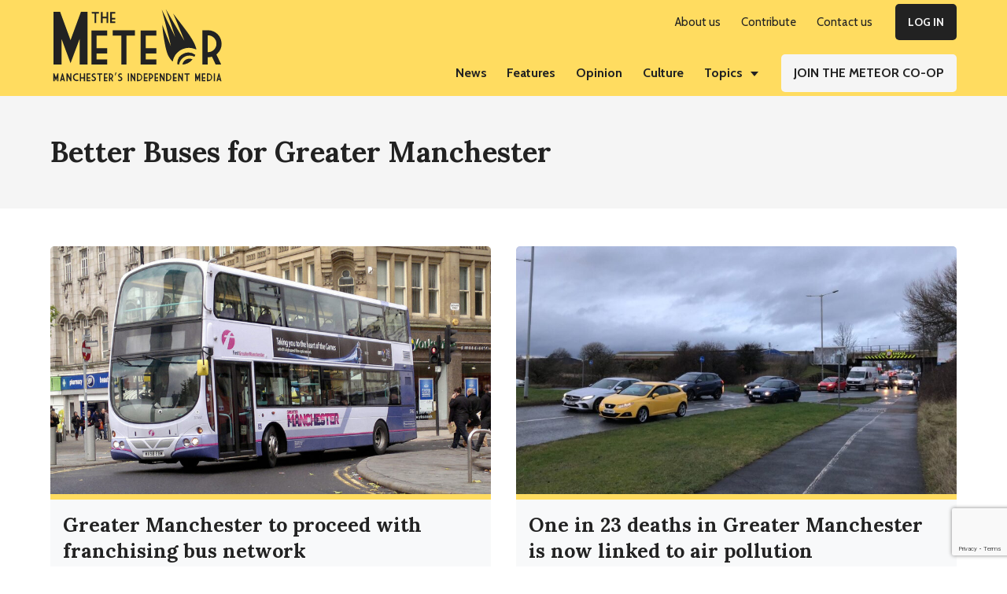

--- FILE ---
content_type: text/html; charset=UTF-8
request_url: https://themeteor.org/tag/better-buses-for-greater-manchester/
body_size: 19861
content:
<!DOCTYPE html>
<html lang="en-GB" prefix="og: https://ogp.me/ns#">
<head >
<meta charset="UTF-8" />
<meta name="viewport" content="width=device-width, initial-scale=1" />

<!-- Search Engine Optimisation by Rank Math - https://s.rankmath.com/home -->
<title>Better Buses for Greater Manchester Archives - The Meteor</title>
<meta name="robots" content="follow, noindex"/>
<meta property="og:locale" content="en_GB" />
<meta property="og:type" content="article" />
<meta property="og:title" content="Better Buses for Greater Manchester Archives - The Meteor" />
<meta property="og:url" content="https://themeteor.org/tag/better-buses-for-greater-manchester/" />
<meta property="og:site_name" content="The Meteor" />
<meta property="article:publisher" content="https://www.facebook.com/manchestermeteor/" />
<meta property="og:image" content="https://themeteor.org/wp-content/uploads/2018/03/MeteorIndy1.jpg" />
<meta property="og:image:secure_url" content="https://themeteor.org/wp-content/uploads/2018/03/MeteorIndy1.jpg" />
<meta property="og:image:width" content="640" />
<meta property="og:image:height" content="337" />
<meta property="og:image:type" content="image/jpeg" />
<meta name="twitter:card" content="summary_large_image" />
<meta name="twitter:title" content="Better Buses for Greater Manchester Archives - The Meteor" />
<meta name="twitter:site" content="@mcrmeteor" />
<meta name="twitter:image" content="https://themeteor.org/wp-content/uploads/2018/03/MeteorIndy1.jpg" />
<meta name="twitter:label1" content="Posts" />
<meta name="twitter:data1" content="12" />
<script type="application/ld+json" class="rank-math-schema">{"@context":"https://schema.org","@graph":[{"@type":"Organization","@id":"https://themeteor.org/#organization","name":"The Meteor","url":"https://themeteor.org","sameAs":["https://www.facebook.com/manchestermeteor/","https://twitter.com/mcrmeteor"],"logo":{"@type":"ImageObject","@id":"https://themeteor.org/#logo","url":"https://themeteor.org/wp-content/uploads/2019/01/ManchesterMeteorLogo2.jpg","contentUrl":"https://themeteor.org/wp-content/uploads/2019/01/ManchesterMeteorLogo2.jpg","caption":"The Meteor","inLanguage":"en-GB"}},{"@type":"WebSite","@id":"https://themeteor.org/#website","url":"https://themeteor.org","name":"The Meteor","publisher":{"@id":"https://themeteor.org/#organization"},"inLanguage":"en-GB"},{"@type":"CollectionPage","@id":"https://themeteor.org/tag/better-buses-for-greater-manchester/#webpage","url":"https://themeteor.org/tag/better-buses-for-greater-manchester/","name":"Better Buses for Greater Manchester Archives - The Meteor","isPartOf":{"@id":"https://themeteor.org/#website"},"inLanguage":"en-GB"}]}</script>
<!-- /Rank Math WordPress SEO plugin -->

<link rel='dns-prefetch' href='//fonts.googleapis.com' />
<link rel="alternate" type="application/rss+xml" title="The Meteor &raquo; Feed" href="https://themeteor.org/feed/" />
<link rel="alternate" type="application/rss+xml" title="The Meteor &raquo; Comments Feed" href="https://themeteor.org/comments/feed/" />
<link rel="alternate" type="application/rss+xml" title="The Meteor &raquo; Better Buses for Greater Manchester Tag Feed" href="https://themeteor.org/tag/better-buses-for-greater-manchester/feed/" />
<style id='wp-img-auto-sizes-contain-inline-css' type='text/css'>
img:is([sizes=auto i],[sizes^="auto," i]){contain-intrinsic-size:3000px 1500px}
/*# sourceURL=wp-img-auto-sizes-contain-inline-css */
</style>
<link rel='stylesheet' id='genesis-blocks-style-css-css' href='https://themeteor.org/wp-content/plugins/genesis-blocks/dist/style-blocks.build.css?ver=1675734578' type='text/css' media='all' />
<style id='wp-emoji-styles-inline-css' type='text/css'>

	img.wp-smiley, img.emoji {
		display: inline !important;
		border: none !important;
		box-shadow: none !important;
		height: 1em !important;
		width: 1em !important;
		margin: 0 0.07em !important;
		vertical-align: -0.1em !important;
		background: none !important;
		padding: 0 !important;
	}
/*# sourceURL=wp-emoji-styles-inline-css */
</style>
<link rel='stylesheet' id='wp-block-library-css' href='https://themeteor.org/wp-includes/css/dist/block-library/style.min.css?ver=1767393915' type='text/css' media='all' />
<style id='wp-block-heading-inline-css' type='text/css'>
h1:where(.wp-block-heading).has-background,h2:where(.wp-block-heading).has-background,h3:where(.wp-block-heading).has-background,h4:where(.wp-block-heading).has-background,h5:where(.wp-block-heading).has-background,h6:where(.wp-block-heading).has-background{padding:1.25em 2.375em}h1.has-text-align-left[style*=writing-mode]:where([style*=vertical-lr]),h1.has-text-align-right[style*=writing-mode]:where([style*=vertical-rl]),h2.has-text-align-left[style*=writing-mode]:where([style*=vertical-lr]),h2.has-text-align-right[style*=writing-mode]:where([style*=vertical-rl]),h3.has-text-align-left[style*=writing-mode]:where([style*=vertical-lr]),h3.has-text-align-right[style*=writing-mode]:where([style*=vertical-rl]),h4.has-text-align-left[style*=writing-mode]:where([style*=vertical-lr]),h4.has-text-align-right[style*=writing-mode]:where([style*=vertical-rl]),h5.has-text-align-left[style*=writing-mode]:where([style*=vertical-lr]),h5.has-text-align-right[style*=writing-mode]:where([style*=vertical-rl]),h6.has-text-align-left[style*=writing-mode]:where([style*=vertical-lr]),h6.has-text-align-right[style*=writing-mode]:where([style*=vertical-rl]){rotate:180deg}
/*# sourceURL=https://themeteor.org/wp-includes/blocks/heading/style.min.css */
</style>
<style id='wp-block-paragraph-inline-css' type='text/css'>
.is-small-text{font-size:.875em}.is-regular-text{font-size:1em}.is-large-text{font-size:2.25em}.is-larger-text{font-size:3em}.has-drop-cap:not(:focus):first-letter{float:left;font-size:8.4em;font-style:normal;font-weight:100;line-height:.68;margin:.05em .1em 0 0;text-transform:uppercase}body.rtl .has-drop-cap:not(:focus):first-letter{float:none;margin-left:.1em}p.has-drop-cap.has-background{overflow:hidden}:root :where(p.has-background){padding:1.25em 2.375em}:where(p.has-text-color:not(.has-link-color)) a{color:inherit}p.has-text-align-left[style*="writing-mode:vertical-lr"],p.has-text-align-right[style*="writing-mode:vertical-rl"]{rotate:180deg}
/*# sourceURL=https://themeteor.org/wp-includes/blocks/paragraph/style.min.css */
</style>
<style id='wp-block-spacer-inline-css' type='text/css'>
.wp-block-spacer{clear:both}
/*# sourceURL=https://themeteor.org/wp-includes/blocks/spacer/style.min.css */
</style>
<style id='global-styles-inline-css' type='text/css'>
:root{--wp--preset--aspect-ratio--square: 1;--wp--preset--aspect-ratio--4-3: 4/3;--wp--preset--aspect-ratio--3-4: 3/4;--wp--preset--aspect-ratio--3-2: 3/2;--wp--preset--aspect-ratio--2-3: 2/3;--wp--preset--aspect-ratio--16-9: 16/9;--wp--preset--aspect-ratio--9-16: 9/16;--wp--preset--color--black: #222;--wp--preset--color--cyan-bluish-gray: #abb8c3;--wp--preset--color--white: #fff;--wp--preset--color--pale-pink: #f78da7;--wp--preset--color--vivid-red: #cf2e2e;--wp--preset--color--luminous-vivid-orange: #ff6900;--wp--preset--color--luminous-vivid-amber: #fcb900;--wp--preset--color--light-green-cyan: #7bdcb5;--wp--preset--color--vivid-green-cyan: #00d084;--wp--preset--color--pale-cyan-blue: #8ed1fc;--wp--preset--color--vivid-cyan-blue: #0693e3;--wp--preset--color--vivid-purple: #9b51e0;--wp--preset--color--yellow: #ffdc60;--wp--preset--color--gray-200: #f5f5f5;--wp--preset--color--gray-500: #adb5bd;--wp--preset--color--gray-800: #343a40;--wp--preset--color--orange: #ffa96b;--wp--preset--color--pink: #f2b9bd;--wp--preset--color--blue: #80cfdb;--wp--preset--color--green: #90e5bf;--wp--preset--color--red: #ec5656;--wp--preset--gradient--vivid-cyan-blue-to-vivid-purple: linear-gradient(135deg,rgb(6,147,227) 0%,rgb(155,81,224) 100%);--wp--preset--gradient--light-green-cyan-to-vivid-green-cyan: linear-gradient(135deg,rgb(122,220,180) 0%,rgb(0,208,130) 100%);--wp--preset--gradient--luminous-vivid-amber-to-luminous-vivid-orange: linear-gradient(135deg,rgb(252,185,0) 0%,rgb(255,105,0) 100%);--wp--preset--gradient--luminous-vivid-orange-to-vivid-red: linear-gradient(135deg,rgb(255,105,0) 0%,rgb(207,46,46) 100%);--wp--preset--gradient--very-light-gray-to-cyan-bluish-gray: linear-gradient(135deg,rgb(238,238,238) 0%,rgb(169,184,195) 100%);--wp--preset--gradient--cool-to-warm-spectrum: linear-gradient(135deg,rgb(74,234,220) 0%,rgb(151,120,209) 20%,rgb(207,42,186) 40%,rgb(238,44,130) 60%,rgb(251,105,98) 80%,rgb(254,248,76) 100%);--wp--preset--gradient--blush-light-purple: linear-gradient(135deg,rgb(255,206,236) 0%,rgb(152,150,240) 100%);--wp--preset--gradient--blush-bordeaux: linear-gradient(135deg,rgb(254,205,165) 0%,rgb(254,45,45) 50%,rgb(107,0,62) 100%);--wp--preset--gradient--luminous-dusk: linear-gradient(135deg,rgb(255,203,112) 0%,rgb(199,81,192) 50%,rgb(65,88,208) 100%);--wp--preset--gradient--pale-ocean: linear-gradient(135deg,rgb(255,245,203) 0%,rgb(182,227,212) 50%,rgb(51,167,181) 100%);--wp--preset--gradient--electric-grass: linear-gradient(135deg,rgb(202,248,128) 0%,rgb(113,206,126) 100%);--wp--preset--gradient--midnight: linear-gradient(135deg,rgb(2,3,129) 0%,rgb(40,116,252) 100%);--wp--preset--font-size--small: 13px;--wp--preset--font-size--medium: 20px;--wp--preset--font-size--large: 36px;--wp--preset--font-size--x-large: 42px;--wp--preset--spacing--20: 0.44rem;--wp--preset--spacing--30: 0.67rem;--wp--preset--spacing--40: 1rem;--wp--preset--spacing--50: 1.5rem;--wp--preset--spacing--60: 2.25rem;--wp--preset--spacing--70: 3.38rem;--wp--preset--spacing--80: 5.06rem;--wp--preset--shadow--natural: 6px 6px 9px rgba(0, 0, 0, 0.2);--wp--preset--shadow--deep: 12px 12px 50px rgba(0, 0, 0, 0.4);--wp--preset--shadow--sharp: 6px 6px 0px rgba(0, 0, 0, 0.2);--wp--preset--shadow--outlined: 6px 6px 0px -3px rgb(255, 255, 255), 6px 6px rgb(0, 0, 0);--wp--preset--shadow--crisp: 6px 6px 0px rgb(0, 0, 0);}:where(.is-layout-flex){gap: 0.5em;}:where(.is-layout-grid){gap: 0.5em;}body .is-layout-flex{display: flex;}.is-layout-flex{flex-wrap: wrap;align-items: center;}.is-layout-flex > :is(*, div){margin: 0;}body .is-layout-grid{display: grid;}.is-layout-grid > :is(*, div){margin: 0;}:where(.wp-block-columns.is-layout-flex){gap: 2em;}:where(.wp-block-columns.is-layout-grid){gap: 2em;}:where(.wp-block-post-template.is-layout-flex){gap: 1.25em;}:where(.wp-block-post-template.is-layout-grid){gap: 1.25em;}.has-black-color{color: var(--wp--preset--color--black) !important;}.has-cyan-bluish-gray-color{color: var(--wp--preset--color--cyan-bluish-gray) !important;}.has-white-color{color: var(--wp--preset--color--white) !important;}.has-pale-pink-color{color: var(--wp--preset--color--pale-pink) !important;}.has-vivid-red-color{color: var(--wp--preset--color--vivid-red) !important;}.has-luminous-vivid-orange-color{color: var(--wp--preset--color--luminous-vivid-orange) !important;}.has-luminous-vivid-amber-color{color: var(--wp--preset--color--luminous-vivid-amber) !important;}.has-light-green-cyan-color{color: var(--wp--preset--color--light-green-cyan) !important;}.has-vivid-green-cyan-color{color: var(--wp--preset--color--vivid-green-cyan) !important;}.has-pale-cyan-blue-color{color: var(--wp--preset--color--pale-cyan-blue) !important;}.has-vivid-cyan-blue-color{color: var(--wp--preset--color--vivid-cyan-blue) !important;}.has-vivid-purple-color{color: var(--wp--preset--color--vivid-purple) !important;}.has-black-background-color{background-color: var(--wp--preset--color--black) !important;}.has-cyan-bluish-gray-background-color{background-color: var(--wp--preset--color--cyan-bluish-gray) !important;}.has-white-background-color{background-color: var(--wp--preset--color--white) !important;}.has-pale-pink-background-color{background-color: var(--wp--preset--color--pale-pink) !important;}.has-vivid-red-background-color{background-color: var(--wp--preset--color--vivid-red) !important;}.has-luminous-vivid-orange-background-color{background-color: var(--wp--preset--color--luminous-vivid-orange) !important;}.has-luminous-vivid-amber-background-color{background-color: var(--wp--preset--color--luminous-vivid-amber) !important;}.has-light-green-cyan-background-color{background-color: var(--wp--preset--color--light-green-cyan) !important;}.has-vivid-green-cyan-background-color{background-color: var(--wp--preset--color--vivid-green-cyan) !important;}.has-pale-cyan-blue-background-color{background-color: var(--wp--preset--color--pale-cyan-blue) !important;}.has-vivid-cyan-blue-background-color{background-color: var(--wp--preset--color--vivid-cyan-blue) !important;}.has-vivid-purple-background-color{background-color: var(--wp--preset--color--vivid-purple) !important;}.has-black-border-color{border-color: var(--wp--preset--color--black) !important;}.has-cyan-bluish-gray-border-color{border-color: var(--wp--preset--color--cyan-bluish-gray) !important;}.has-white-border-color{border-color: var(--wp--preset--color--white) !important;}.has-pale-pink-border-color{border-color: var(--wp--preset--color--pale-pink) !important;}.has-vivid-red-border-color{border-color: var(--wp--preset--color--vivid-red) !important;}.has-luminous-vivid-orange-border-color{border-color: var(--wp--preset--color--luminous-vivid-orange) !important;}.has-luminous-vivid-amber-border-color{border-color: var(--wp--preset--color--luminous-vivid-amber) !important;}.has-light-green-cyan-border-color{border-color: var(--wp--preset--color--light-green-cyan) !important;}.has-vivid-green-cyan-border-color{border-color: var(--wp--preset--color--vivid-green-cyan) !important;}.has-pale-cyan-blue-border-color{border-color: var(--wp--preset--color--pale-cyan-blue) !important;}.has-vivid-cyan-blue-border-color{border-color: var(--wp--preset--color--vivid-cyan-blue) !important;}.has-vivid-purple-border-color{border-color: var(--wp--preset--color--vivid-purple) !important;}.has-vivid-cyan-blue-to-vivid-purple-gradient-background{background: var(--wp--preset--gradient--vivid-cyan-blue-to-vivid-purple) !important;}.has-light-green-cyan-to-vivid-green-cyan-gradient-background{background: var(--wp--preset--gradient--light-green-cyan-to-vivid-green-cyan) !important;}.has-luminous-vivid-amber-to-luminous-vivid-orange-gradient-background{background: var(--wp--preset--gradient--luminous-vivid-amber-to-luminous-vivid-orange) !important;}.has-luminous-vivid-orange-to-vivid-red-gradient-background{background: var(--wp--preset--gradient--luminous-vivid-orange-to-vivid-red) !important;}.has-very-light-gray-to-cyan-bluish-gray-gradient-background{background: var(--wp--preset--gradient--very-light-gray-to-cyan-bluish-gray) !important;}.has-cool-to-warm-spectrum-gradient-background{background: var(--wp--preset--gradient--cool-to-warm-spectrum) !important;}.has-blush-light-purple-gradient-background{background: var(--wp--preset--gradient--blush-light-purple) !important;}.has-blush-bordeaux-gradient-background{background: var(--wp--preset--gradient--blush-bordeaux) !important;}.has-luminous-dusk-gradient-background{background: var(--wp--preset--gradient--luminous-dusk) !important;}.has-pale-ocean-gradient-background{background: var(--wp--preset--gradient--pale-ocean) !important;}.has-electric-grass-gradient-background{background: var(--wp--preset--gradient--electric-grass) !important;}.has-midnight-gradient-background{background: var(--wp--preset--gradient--midnight) !important;}.has-small-font-size{font-size: var(--wp--preset--font-size--small) !important;}.has-medium-font-size{font-size: var(--wp--preset--font-size--medium) !important;}.has-large-font-size{font-size: var(--wp--preset--font-size--large) !important;}.has-x-large-font-size{font-size: var(--wp--preset--font-size--x-large) !important;}
/*# sourceURL=global-styles-inline-css */
</style>

<style id='classic-theme-styles-inline-css' type='text/css'>
/*! This file is auto-generated */
.wp-block-button__link{color:#fff;background-color:#32373c;border-radius:9999px;box-shadow:none;text-decoration:none;padding:calc(.667em + 2px) calc(1.333em + 2px);font-size:1.125em}.wp-block-file__button{background:#32373c;color:#fff;text-decoration:none}
/*# sourceURL=/wp-includes/css/classic-themes.min.css */
</style>
<link rel='stylesheet' id='embedpress_blocks-cgb-style-css-css' href='https://themeteor.org/wp-content/plugins/embedpress/Gutenberg/dist/blocks.style.build.css?ver=1678417739' type='text/css' media='all' />
<link rel='stylesheet' id='blm_post_css-css' href='https://themeteor.org/wp-content/plugins/bloom-for-publishers/post/css/post.css?ver=1674525064' type='text/css' media='all' />
<link rel='stylesheet' id='embedpress-css' href='https://themeteor.org/wp-content/plugins/embedpress/assets/css/embedpress.css?ver=1678417739' type='text/css' media='all' />
<link rel='stylesheet' id='pmpro_frontend-css' href='https://themeteor.org/wp-content/plugins/paid-memberships-pro/css/frontend.css?ver=1677898701' type='text/css' media='screen' />
<link rel='stylesheet' id='pmpro_print-css' href='https://themeteor.org/wp-content/plugins/paid-memberships-pro/css/print.css?ver=1677898701' type='text/css' media='print' />
<link rel='stylesheet' id='pmpro-add-paypal-express-styles-css' href='https://themeteor.org/wp-content/plugins/pmpro-add-paypal-express/css/pmpro-add-paypal-express.css?ver=1651112409' type='text/css' media='all' />
<link rel='stylesheet' id='pmprorh_frontend-css' href='https://themeteor.org/wp-content/plugins/pmpro-mailchimp/css/pmpromc.css?ver=1677722333' type='text/css' media='all' />
<style id='wpxpo-global-style-inline-css' type='text/css'>
:root {
			--preset-color1: #037fff;
			--preset-color2: #026fe0;
			--preset-color3: #071323;
			--preset-color4: #132133;
			--preset-color5: #34495e;
			--preset-color6: #787676;
			--preset-color7: #f0f2f3;
			--preset-color8: #f8f9fa;
			--preset-color9: #ffffff;
			}
/*# sourceURL=wpxpo-global-style-inline-css */
</style>
<link rel='stylesheet' id='the-meteor-child-theme-main-css' href='https://themeteor.org/wp-content/themes/meteor-theme/assets/css/main.css?ver=1651232721' type='text/css' media='all' />
<link rel='stylesheet' id='the-meteor-child-theme-google-fonts-css' href='//fonts.googleapis.com/css?family=Lora%3A400%2C600%2C700%7CCabin%3A400%2C600%2C700&#038;display=swap&#038;ver=1.0.8' type='text/css' media='all' />
<link rel='stylesheet' id='simple-social-icons-font-css' href='https://themeteor.org/wp-content/plugins/simple-social-icons/css/style.css?ver=1659057431' type='text/css' media='all' />
<link rel='stylesheet' id='dashicons-css' href='https://themeteor.org/wp-includes/css/dashicons.min.css?ver=1767393915' type='text/css' media='all' />
<link rel='stylesheet' id='the-meteor-child-theme-css' href='https://themeteor.org/wp-content/themes/meteor-theme/style.css?ver=1651232762' type='text/css' media='all' />
<script type="text/javascript" src="https://themeteor.org/wp-content/plugins/bloom-for-publishers/lib/js/global.js?ver=1674525064" id="blm_lib_js-js"></script>
<script type="text/javascript" src="https://themeteor.org/wp-includes/js/jquery/jquery.min.js?ver=1767393915" id="jquery-core-js"></script>
<script type="text/javascript" src="https://themeteor.org/wp-includes/js/jquery/jquery-migrate.min.js?ver=1767393915" id="jquery-migrate-js"></script>
<script type="text/javascript" src="https://themeteor.org/wp-content/plugins/embedpress/assets/js/pdfobject.min.js?ver=1678417739" id="embedpress-pdfobject-js"></script>
<link rel="https://api.w.org/" href="https://themeteor.org/wp-json/" /><link rel="alternate" title="JSON" type="application/json" href="https://themeteor.org/wp-json/wp/v2/tags/1077" /><link rel="EditURI" type="application/rsd+xml" title="RSD" href="https://themeteor.org/xmlrpc.php?rsd" />
<meta name="generator" content="WordPress 6.9" />
		<!-- Custom Logo: hide header text -->
		<style id="custom-logo-css" type="text/css">
			.site-title, .site-description {
				position: absolute;
				clip-path: inset(50%);
			}
		</style>
		<script type="text/javascript" id="google_gtagjs" src="https://www.googletagmanager.com/gtag/js?id=G-BT9V06DVGY" async="async"></script>
<script type="text/javascript" id="google_gtagjs-inline">
/* <![CDATA[ */
window.dataLayer = window.dataLayer || [];function gtag(){dataLayer.push(arguments);}gtag('js', new Date());gtag('config', 'G-BT9V06DVGY', {} );
/* ]]> */
</script>
<link rel="icon" href="https://themeteor.org/wp-content/uploads/2020/08/cropped-favicon-32x32.png" sizes="32x32" />
<link rel="icon" href="https://themeteor.org/wp-content/uploads/2020/08/cropped-favicon-192x192.png" sizes="192x192" />
<link rel="apple-touch-icon" href="https://themeteor.org/wp-content/uploads/2020/08/cropped-favicon-180x180.png" />
<meta name="msapplication-TileImage" content="https://themeteor.org/wp-content/uploads/2020/08/cropped-favicon-270x270.png" />
		<style type="text/css" id="wp-custom-css">
			#menu-useful-links {
	display: block;

}

#menu-useful-links .menu-item {
	padding: 5px 0
}

#menu-members-menu {
	display: block;

}

#menu-members-menu .menu-item {
	padding: 5px 0
}

.search-results .entry-wrap {
		padding: 2.4rem 2.4rem 2.4rem 1.6rem;
    background-color: #f8f9fa;
}

.meteor-donation-dropdown.gb-block-accordion .gb-accordion-title {
    background-color: #fff;
}

.meteor-article-donation-box {
	border-top: 7px solid #ffdc60;
	margin-top: 3.2rem;
	margin-bottom: 3.2rem;
	padding: 2% 5%;
}

.meteor-option-cards.gb-block-post-grid .is-grid article {
    margin-bottom: 2.5em;
    min-width: 0;
    padding: 2rem;
    background-color: #fff;
}

.pp-multiple-authors-layout-boxed .avatar, .pp-multiple-authors-layout-boxed .photo, .pp-multiple-authors-layout-centered .avatar, .pp-multiple-authors-layout-centered .photo {
    border-radius: 0 !important;
}

.pp-multiple-authors-layout-boxed ul li {
    display: block !important;
}

.footer-widgets a {
	text-decoration: underline;

}

.footer-widgets a:hover {
  color: #f5f5f5;
	text-decoration: underline;
}


.entry-image-link img {
    padding-bottom: 0rem;
	
}

.footer-widgets a {
    font-weight: 700;
}

.footer-widgets .menu .current-menu-item>a, .footer-widgets .menu a:focus, .footer-widgets .menu a:hover {
    color: #fff;
		font-weight:700
		
}

.footer-widgets .menu .current-menu-item>a {
	text-decoration: none
}

.wp-block-button__link:visited {
    color: #222;
}
	
.single-post .hero-subtitle {
    margin-bottom: 5%;
}

.meteor-notice-box.wp-block-group.has-background {
    padding: 5% 5% 4%
}

.pagination-omission {
    color:#f8f9fa;
}

.main-headline-section .ultp-meta-author-img {
	width: 40px;
	height: 40px;
	
}

.main-headline-section .ultp-block-excerpt {
	padding-bottom: 10px
}

@media (min-width: 896px) {
.search-results .entry-wrap {
    height: 100%;
 }
}

@media (max-width: 896px) {
    .footer-widget-area .simple-social-icons .widget-wrap .alignright {
        float: left !important;
    }
	
	.gb-layout-columns-2>.gb-layout-column-wrap.gb-is-responsive-column {
    -ms-grid-columns: 1fr;
    grid-template-columns: 1fr;
    grid-template-areas:
        "col1"
        "col2";
}
}

@media (max-width: 992px){

.ultp-block-media .ultp-block-content-wrap {
    display: block;
}

}
	


@supports (-ms-ime-align: auto) {
	.ultp-block-media {
		display:block;
	}
}
	

@media all and (-ms-high-contrast: none), (-ms-high-contrast: active) {
    .ultp-block-media {
    display: block;
  }
}
	




	


			</style>
		<link rel='stylesheet' id='wpforms-full-css' href='https://themeteor.org/wp-content/plugins/wpforms/assets/css/wpforms-full.min.css?ver=1677636580' type='text/css' media='all' />
</head>
<body class="archive tag tag-better-buses-for-greater-manchester tag-1077 wp-custom-logo wp-embed-responsive wp-theme-genesis wp-child-theme-meteor-theme header-full-width full-width-content genesis-breadcrumbs-hidden genesis-footer-widgets-visible is-archive has-hero-section" itemscope itemtype="https://schema.org/WebPage"><div class="site-container"><ul class="genesis-skip-link"><li><a href="#genesis-nav-primary" class="screen-reader-shortcut"> Skip to primary navigation</a></li><li><a href="#genesis-content" class="screen-reader-shortcut"> Skip to main content</a></li><li><a href="#genesis-footer-widgets" class="screen-reader-shortcut"> Skip to footer</a></li></ul><header class="site-header" itemscope itemtype="https://schema.org/WPHeader"><div class="wrap"><div class="title-area"><a href="https://themeteor.org/" class="custom-logo-link" rel="home"><img style="max-width:236px;max-height:100px"width="433" height="196" src="https://themeteor.org/wp-content/uploads/2020/09/TheMeteorLogo.svg" class="custom-logo" alt="The Meteor" decoding="async" fetchpriority="high" /></a><p class="site-title" itemprop="headline">The Meteor</p><p class="site-description" itemprop="description">Manchesters Independent Media</p></div><nav class="nav-primary" aria-label="Main" itemscope itemtype="https://schema.org/SiteNavigationElement" id="genesis-nav-primary"><ul id="menu-top-menu" class="menu genesis-nav-menu menu-primary js-superfish"><li id="menu-item-7533" class="hide-mobile menu-item menu-item-type-post_type menu-item-object-page menu-item-7533"><a href="https://themeteor.org/about-us/" itemprop="url"><span itemprop="name">About us</span></a></li>
<li id="menu-item-7537" class="hide-mobile menu-item menu-item-type-post_type menu-item-object-page menu-item-7537"><a href="https://themeteor.org/contribute/" itemprop="url"><span itemprop="name">Contribute</span></a></li>
<li id="menu-item-7536" class="hide-mobile menu-item menu-item-type-post_type menu-item-object-page menu-item-7536"><a href="https://themeteor.org/contact-us/" itemprop="url"><span itemprop="name">Contact us</span></a></li>
<li id="menu-item-7735" class="button button-blk hide-mobile menu-item menu-item-type-custom menu-item-object-custom menu-item-7735"><a href="https://themeteor.org/wp-login.php" itemprop="url"><span itemprop="name">Log In</span></a></li>
</ul></nav></div><nav class="nav-secondary" aria-label="Secondary" itemscope itemtype="https://schema.org/SiteNavigationElement"><div class="wrap"><ul id="menu-categories-menu" class="menu genesis-nav-menu menu-secondary js-superfish"><li id="menu-item-400" class="news menu-item menu-item-type-taxonomy menu-item-object-category menu-item-400"><a href="https://themeteor.org/category/news/" itemprop="url"><span itemprop="name">News</span></a></li>
<li id="menu-item-401" class="features menu-item menu-item-type-taxonomy menu-item-object-category menu-item-401"><a href="https://themeteor.org/category/features/" itemprop="url"><span itemprop="name">Features</span></a></li>
<li id="menu-item-402" class="opinion menu-item menu-item-type-taxonomy menu-item-object-category menu-item-402"><a href="https://themeteor.org/category/opinion/" itemprop="url"><span itemprop="name">Opinion</span></a></li>
<li id="menu-item-471" class="culture menu-item menu-item-type-taxonomy menu-item-object-category menu-item-471"><a href="https://themeteor.org/category/culture/" itemprop="url"><span itemprop="name">Culture</span></a></li>
<li id="menu-item-8136" class="hide-desktop menu-item menu-item-type-taxonomy menu-item-object-category menu-item-8136"><a href="https://themeteor.org/category/fotmeteor/" itemprop="url"><span itemprop="name">Friends of The Meteor</span></a></li>
<li id="menu-item-7532" class="hide-mobile menu-item menu-item-type-custom menu-item-object-custom menu-item-has-children menu-item-7532"><a href="javascript:void(0);" itemprop="url"><span itemprop="name">Topics</span></a>
<ul class="sub-menu">
	<li id="menu-item-7531" class="fotmeteor menu-item menu-item-type-taxonomy menu-item-object-category menu-item-7531"><a href="https://themeteor.org/category/fotmeteor/" title="hide-mobile" itemprop="url"><span itemprop="name">Friends of The Meteor</span></a></li>
	<li id="menu-item-8110" class="hide-mobile menu-item menu-item-type-taxonomy menu-item-object-topics menu-item-8110"><a href="https://themeteor.org/topic/raising-the-roof-on-housing/" itemprop="url"><span itemprop="name">Raising the Roof on Housing</span></a></li>
	<li id="menu-item-7541" class="hide-mobile menu-item menu-item-type-taxonomy menu-item-object-topics menu-item-7541"><a href="https://themeteor.org/topic/environment/" itemprop="url"><span itemprop="name">Environment</span></a></li>
	<li id="menu-item-7542" class="hide-mobile menu-item menu-item-type-taxonomy menu-item-object-topics menu-item-7542"><a href="https://themeteor.org/topic/homelessness/" itemprop="url"><span itemprop="name">Homelessness</span></a></li>
	<li id="menu-item-7543" class="hide-mobile menu-item menu-item-type-taxonomy menu-item-object-topics menu-item-7543"><a href="https://themeteor.org/topic/development/" itemprop="url"><span itemprop="name">Development</span></a></li>
	<li id="menu-item-7544" class="hide-mobile menu-item menu-item-type-taxonomy menu-item-object-topics menu-item-7544"><a href="https://themeteor.org/topic/housing/" itemprop="url"><span itemprop="name">Housing</span></a></li>
	<li id="menu-item-7545" class="hide-mobile menu-item menu-item-type-taxonomy menu-item-object-topics menu-item-7545"><a href="https://themeteor.org/topic/health-and-social-care/" itemprop="url"><span itemprop="name">Health and Social Care</span></a></li>
	<li id="menu-item-7546" class="hide-mobile menu-item menu-item-type-taxonomy menu-item-object-topics menu-item-7546"><a href="https://themeteor.org/topic/local-economic-strategy/" itemprop="url"><span itemprop="name">Local Economic Strategy</span></a></li>
	<li id="menu-item-7547" class="hide-mobile menu-item menu-item-type-taxonomy menu-item-object-topics menu-item-7547"><a href="https://themeteor.org/topic/education/" itemprop="url"><span itemprop="name">Education</span></a></li>
	<li id="menu-item-7548" class="hide-mobile menu-item menu-item-type-taxonomy menu-item-object-topics menu-item-7548"><a href="https://themeteor.org/topic/supported-content/" itemprop="url"><span itemprop="name">Supported Content</span></a></li>
	<li id="menu-item-7549" class="hide-mobile menu-item menu-item-type-taxonomy menu-item-object-topics menu-item-7549"><a href="https://themeteor.org/topic/coronavirus/" itemprop="url"><span itemprop="name">Coronavirus</span></a></li>
</ul>
</li>
<li id="menu-item-7539" class="button button-gry menu-item menu-item-type-post_type menu-item-object-page menu-item-7539"><a href="https://themeteor.org/join-the-meteor-coop/" itemprop="url"><span itemprop="name">Join The Meteor Co-op</span></a></li>
<li id="menu-item-8124" class="button button-blk hide-desktop menu-item menu-item-type-custom menu-item-object-custom menu-item-8124"><a href="https://themeteor.org/wp-login.php" itemprop="url"><span itemprop="name">Log In</span></a></li>
</ul></div></nav></header><div class="site-inner"><section class="hero-section" role="banner"><div class="wrap"><div class="hero-inner"><h1 class="hero-title" itemprop="headline">Better Buses for Greater Manchester</h1></div></div></section><div class="wrap"><main class="content" id="genesis-content"><article class="post-9068 post type-post status-publish format-standard has-post-thumbnail category-news tag-andy-burnham tag-better-buses-for-greater-manchester tag-bolton-council tag-buses tag-covid-19 tag-david-greenhalgh tag-eamonn-boylan tag-firstgroup tag-franchising tag-greater-manchester tag-greater-manchester-combined-authority tag-manchester tag-mode-shift tag-oldham-council tag-pascale-robinson tag-public-control tag-sean-fielding tag-stagecoach tag-transport-for-greater-manchester tag-unite topics-transport pmpro-has-access entry one-half first" aria-label="Greater Manchester to proceed with franchising bus network" itemscope itemtype="https://schema.org/CreativeWork"><a class="entry-image-link" href="https://themeteor.org/2020/11/28/greater-manchester-to-proceed-with-franchising-bus-network/" aria-hidden="true" tabindex="-1"><img width="896" height="504" src="https://themeteor.org/wp-content/uploads/2020/11/First_Greater_Manchester-896x504.jpg" class="alignleft post-image entry-image" alt="" itemprop="image" decoding="async" /></a><div class="entry-wrap"><h2 class="entry-title" itemprop="headline"><a class="entry-title-link" rel="bookmark" href="https://themeteor.org/2020/11/28/greater-manchester-to-proceed-with-franchising-bus-network/">Greater Manchester to proceed with franchising bus network</a></h2>
<p class="entry-meta">By <span class="entry-author" itemprop="author" itemscope itemtype="https://schema.org/Person"><b><a href="https://themeteor.org/author/alex-king/" class="entry-author-link" rel="author" itemprop="url"><span class="entry-author-name" itemprop="name">Alex King</span></a></b></span> |  <time class="entry-time" itemprop="datePublished" datetime="2020-11-28T09:47:15+00:00">28 November 2020</time><span class="entry-categories"><a href="https://themeteor.org/category/news/" rel="category tag">News</a></span></p><div class="entry-content" itemprop="text"><p>Bringing buses under public control is ‘better value for money’ for the city region in spite of ‘severe’ impact of Covid-19 on bus patronage and revenues, Greater Manchester leaders hear at a meeting this week.</p>
</div><footer class="entry-footer"></footer></div></article><article class="post-5838 post type-post status-publish format-standard has-post-thumbnail category-news tag-air-pollution tag-better-buses-for-greater-manchester tag-cities tag-climate-change tag-climate-crisis tag-democracy tag-economy tag-environment tag-greater-manchester tag-health tag-human-rights tag-local-news tag-manchester tag-manchester-city-council tag-pollution tag-world-health-organisation topics-environment topics-health-and-social-care pmpro-has-access entry one-half" aria-label="One in 23 deaths in Greater Manchester is now linked to air pollution" itemscope itemtype="https://schema.org/CreativeWork"><a class="entry-image-link" href="https://themeteor.org/2020/01/31/one-in-23-deaths-in-manchester-linked-to-air-pollution/" aria-hidden="true" tabindex="-1"><img width="896" height="504" src="https://themeteor.org/wp-content/uploads/2020/01/image-from-ios-e1580921354391-896x504.jpg" class="alignleft post-image entry-image" alt="" itemprop="image" decoding="async" loading="lazy" srcset="https://themeteor.org/wp-content/uploads/2020/01/image-from-ios-e1580921354391-896x504.jpg 896w, https://themeteor.org/wp-content/uploads/2020/01/image-from-ios-e1580921354391-384x216.jpg 384w, https://themeteor.org/wp-content/uploads/2020/01/image-from-ios-e1580921354391-1024x576.jpg 1024w, https://themeteor.org/wp-content/uploads/2020/01/image-from-ios-e1580921354391-768x431.jpg 768w, https://themeteor.org/wp-content/uploads/2020/01/image-from-ios-e1580921354391-1536x863.jpg 1536w, https://themeteor.org/wp-content/uploads/2020/01/image-from-ios-e1580921354391.jpg 1713w" sizes="auto, (max-width: 896px) 100vw, 896px" /></a><div class="entry-wrap"><h2 class="entry-title" itemprop="headline"><a class="entry-title-link" rel="bookmark" href="https://themeteor.org/2020/01/31/one-in-23-deaths-in-manchester-linked-to-air-pollution/">One in 23 deaths in Greater Manchester is now linked to air pollution</a></h2>
<p class="entry-meta">By <span class="entry-author" itemprop="author" itemscope itemtype="https://schema.org/Person"><b><a href="https://themeteor.org/author/kacy-preen/" class="entry-author-link" rel="author" itemprop="url"><span class="entry-author-name" itemprop="name">Kacy Preen</span></a></b></span> |  <time class="entry-time" itemprop="datePublished" datetime="2020-01-31T17:03:19+00:00">31 January 2020</time><span class="entry-categories"><a href="https://themeteor.org/category/news/" rel="category tag">News</a></span></p><div class="entry-content" itemprop="text"><p>One in 23 deaths in Greater Manchester is linked to long-term exposure to air pollution, new research shows. Research from Centre for Cities has revealed that one in 23 (4.3%) deaths in Greater Manchester is linked to long-term exposure to air pollution. The only area in the North West with a higher proportion of air [&hellip;]</p>
</div><footer class="entry-footer"></footer></div></article><article class="post-5822 post type-post status-publish format-standard has-post-thumbnail category-news tag-affordable-housing tag-andy-burnham tag-austerity tag-better-buses-for-greater-manchester tag-co-operative-commission tag-co-operative-manchester tag-co-operatives tag-democracy tag-economy tag-federation-house tag-greater-manchester tag-greater-manchester-combined-authority tag-homeless tag-housing tag-housing-crisis tag-labour-party tag-local-news tag-manchester tag-manchester-city-council tag-mayor-of-greater-manchester tag-new-economy tag-property-development tag-rochdale-pioneers tag-social-housing tag-tony-walsh topics-local-economic-strategy pmpro-has-access entry one-half first" aria-label="Mayor Andy Burnham announces plans to make Greater Manchester a ‘Co-operative Zone’" itemscope itemtype="https://schema.org/CreativeWork"><a class="entry-image-link" href="https://themeteor.org/2020/01/29/mayor-plans-to-make-gm-co-operative-zone/" aria-hidden="true" tabindex="-1"><img width="896" height="504" src="https://themeteor.org/wp-content/uploads/2020/01/Andy-Burnham-coop-commision-launch-896x504.jpg" class="alignleft post-image entry-image" alt="Andy Burnham and cover of the &#039;A Co-operative Manchester&#039; report" itemprop="image" decoding="async" loading="lazy" srcset="https://themeteor.org/wp-content/uploads/2020/01/Andy-Burnham-coop-commision-launch-896x504.jpg 896w, https://themeteor.org/wp-content/uploads/2020/01/Andy-Burnham-coop-commision-launch-384x216.jpg 384w, https://themeteor.org/wp-content/uploads/2020/01/Andy-Burnham-coop-commision-launch-1024x576.jpg 1024w, https://themeteor.org/wp-content/uploads/2020/01/Andy-Burnham-coop-commision-launch-768x432.jpg 768w, https://themeteor.org/wp-content/uploads/2020/01/Andy-Burnham-coop-commision-launch.jpg 1403w" sizes="auto, (max-width: 896px) 100vw, 896px" /></a><div class="entry-wrap"><h2 class="entry-title" itemprop="headline"><a class="entry-title-link" rel="bookmark" href="https://themeteor.org/2020/01/29/mayor-plans-to-make-gm-co-operative-zone/">Mayor Andy Burnham announces plans to make Greater Manchester a ‘Co-operative Zone’</a></h2>
<p class="entry-meta">By <span class="entry-author" itemprop="author" itemscope itemtype="https://schema.org/Person"><b><a href="https://themeteor.org/author/alice/" class="entry-author-link" rel="author" itemprop="url"><span class="entry-author-name" itemprop="name">Alice Toomer-McAlpine</span></a></b></span> |  <time class="entry-time" itemprop="datePublished" datetime="2020-01-29T12:37:42+00:00">29 January 2020</time><span class="entry-categories"><a href="https://themeteor.org/category/news/" rel="category tag">News</a></span></p><div class="entry-content" itemprop="text"><p>Making progress on his previous promise to make Greater Manchester “the most co-operative region in the UK” Andy Burnham releases the report to turn that plan into a reality. Mayor Andy Burnham announced plans to turn Greater Manchester (GM) into a designated ‘Co-operative Zone’, with dedicated resources to offer business advice and support for new [&hellip;]</p>
</div><footer class="entry-footer"></footer></div></article><article class="post-5463 post type-post status-publish format-standard has-post-thumbnail category-news tag-acorn-tenants-union tag-andy-burnham tag-better-buses-for-greater-manchester tag-franchising tag-greater-manchester tag-manchester tag-onebus tag-public-transport tag-sir-richard-leese tag-tfgm topics-environment topics-local-economic-strategy pmpro-has-access entry one-half" aria-label="Franchised bus system would ‘give better value for money’ for Mancunians says Sir Richard Leese" itemscope itemtype="https://schema.org/CreativeWork"><a class="entry-image-link" href="https://themeteor.org/2019/11/09/franchised-bus-system-would-give-better-value-for-money-for-mancunians-says-sir-richard-leese/" aria-hidden="true" tabindex="-1"><img width="896" height="504" src="https://themeteor.org/wp-content/uploads/2019/11/betterbuses-consultation-event1-896x504.jpg" class="alignleft post-image entry-image" alt="Richard Leese" itemprop="image" decoding="async" loading="lazy" srcset="https://themeteor.org/wp-content/uploads/2019/11/betterbuses-consultation-event1-896x504.jpg 896w, https://themeteor.org/wp-content/uploads/2019/11/betterbuses-consultation-event1-384x216.jpg 384w, https://themeteor.org/wp-content/uploads/2019/11/betterbuses-consultation-event1-1024x576.jpg 1024w, https://themeteor.org/wp-content/uploads/2019/11/betterbuses-consultation-event1-768x432.jpg 768w, https://themeteor.org/wp-content/uploads/2019/11/betterbuses-consultation-event1.jpg 1200w" sizes="auto, (max-width: 896px) 100vw, 896px" /></a><div class="entry-wrap"><h2 class="entry-title" itemprop="headline"><a class="entry-title-link" rel="bookmark" href="https://themeteor.org/2019/11/09/franchised-bus-system-would-give-better-value-for-money-for-mancunians-says-sir-richard-leese/">Franchised bus system would ‘give better value for money’ for Mancunians says Sir Richard Leese</a></h2>
<p class="entry-meta">By <span class="entry-author" itemprop="author" itemscope itemtype="https://schema.org/Person"><b><a href="https://themeteor.org/author/alex-king/" class="entry-author-link" rel="author" itemprop="url"><span class="entry-author-name" itemprop="name">Alex King</span></a></b></span> |  <time class="entry-time" itemprop="datePublished" datetime="2019-11-09T10:41:47+00:00">9 November 2019</time><span class="entry-categories"><a href="https://themeteor.org/category/news/" rel="category tag">News</a></span></p><div class="entry-content" itemprop="text"><p>Public meeting  saw Richard Leese, leader of Manchester City Council, weigh in on the side of re-regulating the GM bus system in a franchised, London like model. Greater Manchester’s buses would be better value for money, more convenient and accountable if publicly controlled, an audience heard at a panel discussion organised by the Better Buses [&hellip;]</p>
</div><footer class="entry-footer"></footer></div></article><article class="post-5431 post type-post status-publish format-standard has-post-thumbnail category-features tag-air-pollution tag-austerity tag-bee-network tag-better-buses-for-greater-manchester tag-civic-participation-in-manchester tag-climate-change tag-climate-emergency tag-democracy tag-economy tag-environment tag-friends-of-the-earth tag-greater-manchester tag-greater-manchester-climate-plan tag-greater-manchester-combined-authority tag-local-news tag-made-to-move tag-manchester tag-manchester-city-council tag-manchester-friends-of-the-earth tag-mayor-of-greater-manchester tag-sir-richard-leese topics-environment topics-local-economic-strategy pmpro-has-access entry one-half first" aria-label="Sir Richard Leese says ‘we are open to working with anybody’ – we asked campaign groups what they thought (pt.3)" itemscope itemtype="https://schema.org/CreativeWork"><a class="entry-image-link" href="https://themeteor.org/2019/11/08/sir-richard-leese-says-we-are-open-to-working-with-anybody-we-asked-campaign-groups-what-they-thought-pt-3/" aria-hidden="true" tabindex="-1"><img width="896" height="504" src="https://themeteor.org/wp-content/uploads/2019/11/Untitled-design-2-896x504.png" class="alignleft post-image entry-image" alt="transport and planning graphic" itemprop="image" decoding="async" loading="lazy" /></a><div class="entry-wrap"><h2 class="entry-title" itemprop="headline"><a class="entry-title-link" rel="bookmark" href="https://themeteor.org/2019/11/08/sir-richard-leese-says-we-are-open-to-working-with-anybody-we-asked-campaign-groups-what-they-thought-pt-3/">Sir Richard Leese says ‘we are open to working with anybody’ – we asked campaign groups what they thought (pt.3)</a></h2>
<p class="entry-meta">By <span class="entry-author" itemprop="author" itemscope itemtype="https://schema.org/Person"><b><a href="https://themeteor.org/author/andrea-sandor/" class="entry-author-link" rel="author" itemprop="url"><span class="entry-author-name" itemprop="name">Andrea Sandor</span></a></b></span> |  <time class="entry-time" itemprop="datePublished" datetime="2019-11-08T15:13:03+00:00">8 November 2019</time><span class="entry-categories"><a href="https://themeteor.org/category/features/" rel="category tag">Features</a></span></p><div class="entry-content" itemprop="text"><p>In response to a recent blog post by Sir Richard Leese, we’ve been asking local groups to share their experiences of working Manchester City Council. Sir Richard Leese says the council are open to working with any parties interested in environmental and development issues. The following article by Pete Abel of Manchester Friends of the [&hellip;]</p>
</div><footer class="entry-footer"></footer></div></article><article class="post-5307 post type-post status-publish format-standard has-post-thumbnail category-opinion tag-air-pollution tag-andy-burnham tag-better-buses-for-greater-manchester tag-bus-franchising tag-deregulation tag-gmca tag-greater-manchester tag-manchester tag-public-transport tag-re-regulation topics-environment topics-local-economic-strategy pmpro-has-access entry one-half" aria-label="Five reasons why Greater Manchester buses must be re-regulated" itemscope itemtype="https://schema.org/CreativeWork"><a class="entry-image-link" href="https://themeteor.org/2019/10/24/five-reasons-why-buses-must-be-re-regulated/" aria-hidden="true" tabindex="-1"><img width="896" height="504" src="https://themeteor.org/wp-content/uploads/2019/03/First_Greater_Manchester-e1553165329814-896x504.jpg" class="alignleft post-image entry-image" alt="bus" itemprop="image" decoding="async" loading="lazy" srcset="https://themeteor.org/wp-content/uploads/2019/03/First_Greater_Manchester-e1553165329814-896x504.jpg 896w, https://themeteor.org/wp-content/uploads/2019/03/First_Greater_Manchester-e1553165329814-384x216.jpg 384w, https://themeteor.org/wp-content/uploads/2019/03/First_Greater_Manchester-e1553165329814-1024x576.jpg 1024w, https://themeteor.org/wp-content/uploads/2019/03/First_Greater_Manchester-e1553165329814-768x432.jpg 768w, https://themeteor.org/wp-content/uploads/2019/03/First_Greater_Manchester-e1553165329814-1536x864.jpg 1536w, https://themeteor.org/wp-content/uploads/2019/03/First_Greater_Manchester-e1553165329814.jpg 1600w" sizes="auto, (max-width: 896px) 100vw, 896px" /></a><div class="entry-wrap"><h2 class="entry-title" itemprop="headline"><a class="entry-title-link" rel="bookmark" href="https://themeteor.org/2019/10/24/five-reasons-why-buses-must-be-re-regulated/">Five reasons why Greater Manchester buses must be re-regulated</a></h2>
<p class="entry-meta">By <span class="entry-author" itemprop="author" itemscope itemtype="https://schema.org/Person"><b><a href="https://themeteor.org/author/nicholas-prescott/" class="entry-author-link" rel="author" itemprop="url"><span class="entry-author-name" itemprop="name">Nick Prescott</span></a></b></span> |  <time class="entry-time" itemprop="datePublished" datetime="2019-10-24T11:12:24+01:00">24 October 2019</time><span class="entry-categories"><a href="https://themeteor.org/category/opinion/" rel="category tag">Opinion</a></span></p><div class="entry-content" itemprop="text"><p>Last week consultation began over the future of buses in Greater Manchester. Since deregulation in the 1980s bus usage has declined while prices have risen. Change is needed and there are two main options to choose from. Re-regulation in the form of franchising or a private bus company backed partnership model. This is the case [&hellip;]</p>
</div><footer class="entry-footer"></footer></div></article><article class="post-4492 post type-post status-publish format-standard has-post-thumbnail category-opinion tag-better-buses-for-greater-manchester tag-climate-change tag-climate-crisis tag-climate-emergency tag-cycling tag-employment tag-energy tag-fossil-fuels tag-green-new-deal tag-housing tag-manchester tag-manchester-city-council tag-manchester-labour-for-a-green-new-deal tag-transport topics-environment topics-local-economic-strategy pmpro-has-access entry one-half first" aria-label="Manchester declares a climate emergency: what next?" itemscope itemtype="https://schema.org/CreativeWork"><a class="entry-image-link" href="https://themeteor.org/2019/07/12/manchester-declares-a-climate-emergency-what-next/" aria-hidden="true" tabindex="-1"><img width="600" height="337" src="https://themeteor.org/wp-content/uploads/2019/07/dogooder-earth-headerimage600w-text-e1562941043417.jpg" class="alignleft post-image entry-image" alt="Climate Emergency" itemprop="image" decoding="async" loading="lazy" srcset="https://themeteor.org/wp-content/uploads/2019/07/dogooder-earth-headerimage600w-text-e1562941043417.jpg 600w, https://themeteor.org/wp-content/uploads/2019/07/dogooder-earth-headerimage600w-text-e1562941043417-384x216.jpg 384w" sizes="auto, (max-width: 600px) 100vw, 600px" /></a><div class="entry-wrap"><h2 class="entry-title" itemprop="headline"><a class="entry-title-link" rel="bookmark" href="https://themeteor.org/2019/07/12/manchester-declares-a-climate-emergency-what-next/">Manchester declares a climate emergency: what next?</a></h2>
<p class="entry-meta">By <span class="entry-author" itemprop="author" itemscope itemtype="https://schema.org/Person"><b><a href="https://themeteor.org/author/guest-writer/" class="entry-author-link" rel="author" itemprop="url"><span class="entry-author-name" itemprop="name">Guest Writer</span></a></b></span> |  <time class="entry-time" itemprop="datePublished" datetime="2019-07-12T16:24:20+01:00">12 July 2019</time><span class="entry-categories"><a href="https://themeteor.org/category/opinion/" rel="category tag">Opinion</a></span></p><div class="entry-content" itemprop="text"><p>By Manchester Labour for a Green New Deal: Manchester City Council declared a climate emergency on Wednesday. In following the lead of Parliament, which made history by being the first in the world to declare an emergency on the 1 May 2019, the council add their name to a growing list of public bodies that [&hellip;]</p>
</div><footer class="entry-footer"></footer></div></article><article class="post-3999 post type-post status-publish format-standard has-post-thumbnail category-opinion tag-air-pollution tag-andy-burnham tag-better-buses-for-greater-manchester tag-bolton-socialist-club tag-bus tag-climate-change tag-economy tag-first-bus tag-health tag-manchester tag-public-transport tag-stagecoach topics-environment topics-local-economic-strategy pmpro-has-access entry one-half" aria-label="Bus companies should be forced to provide a fleet that does not harm us" itemscope itemtype="https://schema.org/CreativeWork"><a class="entry-image-link" href="https://themeteor.org/2019/03/21/bus-companies-should-be-forced-to-provide-a-fleet-that-does-not-harm-us/" aria-hidden="true" tabindex="-1"><img width="896" height="504" src="https://themeteor.org/wp-content/uploads/2019/03/First_Greater_Manchester-e1553165329814-896x504.jpg" class="alignleft post-image entry-image" alt="bus" itemprop="image" decoding="async" loading="lazy" srcset="https://themeteor.org/wp-content/uploads/2019/03/First_Greater_Manchester-e1553165329814-896x504.jpg 896w, https://themeteor.org/wp-content/uploads/2019/03/First_Greater_Manchester-e1553165329814-384x216.jpg 384w, https://themeteor.org/wp-content/uploads/2019/03/First_Greater_Manchester-e1553165329814-1024x576.jpg 1024w, https://themeteor.org/wp-content/uploads/2019/03/First_Greater_Manchester-e1553165329814-768x432.jpg 768w, https://themeteor.org/wp-content/uploads/2019/03/First_Greater_Manchester-e1553165329814-1536x864.jpg 1536w, https://themeteor.org/wp-content/uploads/2019/03/First_Greater_Manchester-e1553165329814.jpg 1600w" sizes="auto, (max-width: 896px) 100vw, 896px" /></a><div class="entry-wrap"><h2 class="entry-title" itemprop="headline"><a class="entry-title-link" rel="bookmark" href="https://themeteor.org/2019/03/21/bus-companies-should-be-forced-to-provide-a-fleet-that-does-not-harm-us/">Bus companies should be forced to provide a fleet that does not harm us</a></h2>
<p class="entry-meta">By <span class="entry-author" itemprop="author" itemscope itemtype="https://schema.org/Person"><b><a href="https://themeteor.org/author/guest-writer/" class="entry-author-link" rel="author" itemprop="url"><span class="entry-author-name" itemprop="name">Guest Writer</span></a></b></span> |  <time class="entry-time" itemprop="datePublished" datetime="2019-03-21T10:53:26+00:00">21 March 2019</time><span class="entry-categories"><a href="https://themeteor.org/category/opinion/" rel="category tag">Opinion</a></span></p><div class="entry-content" itemprop="text"><p>Pascale Robinson from The Better Buses for Greater Manchester campaign argues that re-regulating our bus services would improve our health, environment and economy. Better Buses are putting on a film and Q&amp;A session at Bolton Socialist Club, Friday 22 March, 8 till 10pm. “The public ownership of rail, better control of bus services and investment [&hellip;]</p>
</div><footer class="entry-footer"></footer></div></article><article class="post-3936 post type-post status-publish format-standard has-post-thumbnail category-news tag-andy-burnham tag-better-buses-for-greater-manchester tag-buses tag-greater-manchester-combined-authority tag-local-news tag-manchester tag-manchester-city-council tag-public-transport tag-richard-leese tag-we-own-it topics-environment pmpro-has-access entry one-half first" aria-label="&#8216;Critical for a liveable, prosperous and sustainable city&#8217;: Manchester City Council leader weighs in on bus reform" itemscope itemtype="https://schema.org/CreativeWork"><a class="entry-image-link" href="https://themeteor.org/2019/03/07/bus-campaigners-meet-with-council-leader/" aria-hidden="true" tabindex="-1"><img width="770" height="504" src="https://themeteor.org/wp-content/uploads/2016/10/sleepingrough1-770x504.jpg" class="alignleft post-image entry-image" alt="" itemprop="image" decoding="async" loading="lazy" /></a><div class="entry-wrap"><h2 class="entry-title" itemprop="headline"><a class="entry-title-link" rel="bookmark" href="https://themeteor.org/2019/03/07/bus-campaigners-meet-with-council-leader/">&#8216;Critical for a liveable, prosperous and sustainable city&#8217;: Manchester City Council leader weighs in on bus reform</a></h2>
<p class="entry-meta">By <span class="entry-author" itemprop="author" itemscope itemtype="https://schema.org/Person"><b><a href="https://themeteor.org/author/nicholas-prescott/" class="entry-author-link" rel="author" itemprop="url"><span class="entry-author-name" itemprop="name">Nick Prescott</span></a></b></span> |  <time class="entry-time" itemprop="datePublished" datetime="2019-03-07T17:11:23+00:00">7 March 2019</time><span class="entry-categories"><a href="https://themeteor.org/category/news/" rel="category tag">News</a></span></p><div class="entry-content" itemprop="text"><p>As public support grows for bus regulation in Greater Manchester, campaigners from Better Buses for Greater Manchester this week have been taking local council leaders for a ride&#8230; on a bus. Throughout Better Buses Action Week local residents have been inviting council leaders onto their commutes to convince them to support bus regulation and to [&hellip;]</p>
</div><footer class="entry-footer"></footer></div></article><article class="post-3798 post type-post status-publish format-standard has-post-thumbnail category-opinion tag-air-pollution tag-andy-burnham tag-austerity tag-better-buses-for-greater-manchester tag-bus-franchising tag-bus-pollution tag-buses tag-conservative-party tag-democracy tag-greater-manchester tag-greater-manchester-combined-authority tag-local-news tag-manchester tag-manchester-city-council tag-mayor-of-greater-manchester tag-partnerships tag-regulation topics-environment topics-local-economic-strategy pmpro-has-access entry one-half" aria-label="10 reasons why the bus companies’ partnership proposals will not ‘revolutionise’ our buses: we need regulation" itemscope itemtype="https://schema.org/CreativeWork"><a class="entry-image-link" href="https://themeteor.org/2019/02/11/10-reasons-partnership-will-not-revolutionise-our-buses/" aria-hidden="true" tabindex="-1"><img width="896" height="504" src="https://themeteor.org/wp-content/uploads/2019/02/IMG_5115-896x504.jpg" class="alignleft post-image entry-image" alt="" itemprop="image" decoding="async" loading="lazy" srcset="https://themeteor.org/wp-content/uploads/2019/02/IMG_5115-896x504.jpg 896w, https://themeteor.org/wp-content/uploads/2019/02/IMG_5115-384x216.jpg 384w, https://themeteor.org/wp-content/uploads/2019/02/IMG_5115-1024x576.jpg 1024w, https://themeteor.org/wp-content/uploads/2019/02/IMG_5115-768x431.jpg 768w, https://themeteor.org/wp-content/uploads/2019/02/IMG_5115-1536x863.jpg 1536w, https://themeteor.org/wp-content/uploads/2019/02/IMG_5115-2048x1150.jpg 2048w, https://themeteor.org/wp-content/uploads/2019/02/IMG_5115-1920x1080.jpg 1920w" sizes="auto, (max-width: 896px) 100vw, 896px" /></a><div class="entry-wrap"><h2 class="entry-title" itemprop="headline"><a class="entry-title-link" rel="bookmark" href="https://themeteor.org/2019/02/11/10-reasons-partnership-will-not-revolutionise-our-buses/">10 reasons why the bus companies’ partnership proposals will not ‘revolutionise’ our buses: we need regulation</a></h2>
<p class="entry-meta">By <span class="entry-author" itemprop="author" itemscope itemtype="https://schema.org/Person"><b><a href="https://themeteor.org/author/guest-writer/" class="entry-author-link" rel="author" itemprop="url"><span class="entry-author-name" itemprop="name">Guest Writer</span></a></b></span> |  <time class="entry-time" itemprop="datePublished" datetime="2019-02-11T17:28:06+00:00">11 February 2019</time><span class="entry-categories"><a href="https://themeteor.org/category/opinion/" rel="category tag">Opinion</a></span></p><div class="entry-content" itemprop="text"><p>Why do passengers and staff want a regulated network when £100 million has been offered for the alternative &#8211; partnerships? The fact that bus companies are suddenly offering a £100 million partnership package as an alternative to regulation shows just how great re-regulation of our buses is, and how much bus companies will do to [&hellip;]</p>
</div><footer class="entry-footer"></footer></div></article></main></div><div class="archive-pagination pagination" role="navigation" aria-label="Pagination"><div class="wrap"><ul><li class="active" ><a href="https://themeteor.org/tag/better-buses-for-greater-manchester/" aria-current="page"><span class="screen-reader-text">Page</span> 1</a></li>
<li><a href="https://themeteor.org/tag/better-buses-for-greater-manchester/page/2/"><span class="screen-reader-text">Page</span> 2</a></li>
<li class="pagination-next"><a href="https://themeteor.org/tag/better-buses-for-greater-manchester/page/2/" >Next →</a></li>
</ul></div></div>
</div><footer class="site-footer" itemscope itemtype="https://schema.org/WPFooter"><div class="before-footer"><div class="wrap"><section id="reblex-widget-3" class="widget-odd widget-last widget-first widget-1 widget widget_reblex-widget full-width first"><div class="widget-wrap">
<p></p>



<div class="wp-block-genesis-blocks-gb-columns half-bg-gry gb-layout-columns-2 gb-2-col-equal has-gray-200-background-color gb-columns-center alignfull" style="padding-right:5%;padding-left:5%"><div class="gb-layout-column-wrap gb-block-layout-column-gap-5 gb-is-responsive-column" style="max-width:1152px">
<div class="wp-block-genesis-blocks-gb-column gb-block-layout-column gb-is-vertically-aligned-bottom"><div class="gb-block-layout-column-inner" style="margin-top:5%;margin-bottom:5%">
<div style="height:48px" aria-hidden="true" class="wp-block-spacer editorskit-no-desktop editorskit-no-tablet"></div>



<h4 class="wp-block-heading" style="font-size:24px">We are The Meteor.</h4>



<p>The Meteor is a not-for-profit, independent media co-operative – an alternative, radical, community-based publication for the people of Manchester. We tell stories that are neglected in the mainstream, investigate and challenge local power structures and explore important issues, from the everyday to the earth-shattering.</p>



<p class="has-black-color has-text-color"><strong><a class="ek-link ek-link" href="/about-us">More about us</a></strong></p>



<div style="height:20px" aria-hidden="true" class="wp-block-spacer editorskit-no-mobile"></div>
</div></div>



<div class="wp-block-genesis-blocks-gb-column gb-block-layout-column gb-is-vertically-aligned-center"><div class="gb-block-layout-column-inner has-yellow-background-color" style="margin-top:5%;padding:10%">
<h4 class="wp-block-heading" style="font-size:24px">We’re offering an alternative. </h4>



<h4 class="wp-block-heading" style="font-size:24px">Direct to your inbox.</h4>



<p>We’re amplifying the voices, issues and ideas that are marginalised, under-represented or ignored by the mainstream. Sign up to our mailing list to get our monthly round ups.</p>



<div style="height:20px" aria-hidden="true" class="wp-block-spacer"></div>


<div class="wpforms-container wpforms-container-full meteor-form-yellow-bg" id="wpforms-7765"><form id="wpforms-form-7765" class="wpforms-validate wpforms-form" data-formid="7765" method="post" enctype="multipart/form-data" action="/tag/better-buses-for-greater-manchester/" data-token="8c0a6cfbee9b97dadea1b4b0c161a9f6"><noscript class="wpforms-error-noscript">Please enable JavaScript in your browser to complete this form.</noscript><div class="wpforms-field-container"><div id="wpforms-7765-field_2-container" class="wpforms-field wpforms-field-name" data-field-id="2"><label class="wpforms-field-label" for="wpforms-7765-field_2">Name <span class="wpforms-required-label">*</span></label><input type="text" id="wpforms-7765-field_2" class="wpforms-field-medium wpforms-field-required" name="wpforms[fields][2]" required></div><div id="wpforms-7765-field_1-container" class="wpforms-field wpforms-field-email" data-field-id="1"><label class="wpforms-field-label" for="wpforms-7765-field_1">Email <span class="wpforms-required-label">*</span></label><input type="email" id="wpforms-7765-field_1" class="wpforms-field-medium wpforms-field-required" name="wpforms[fields][1]" required></div></div><input type="hidden" name="wpforms[recaptcha]" value=""><div class="wpforms-submit-container"><input type="hidden" name="wpforms[id]" value="7765"><input type="hidden" name="wpforms[author]" value="5"><button type="submit" name="wpforms[submit]" id="wpforms-submit-7765" class="wpforms-submit" data-alt-text="Signing up..." data-submit-text="Sign up" aria-live="assertive" value="wpforms-submit">Sign up</button></div></form></div>  <!-- .wpforms-container --></div></div>
</div></div>
</div></section>
</div></div><div class="footer-widgets" id="genesis-footer-widgets"><h2 class="genesis-sidebar-title screen-reader-text">Footer</h2><div class="wrap"><div class="widget-area footer-widgets-1 footer-widget-area"><section id="custom_html-8" class="widget_text widget-odd widget-last widget-first widget-1 widget widget_custom_html full-width"><div class="widget_text widget-wrap"><h3 class="widgettitle widget-title">Be the media in Manchester</h3>
<div class="textwidget custom-html-widget">Become a Meteor Community Member and help us create a democratic media for the 21st century Manchester.

<br>
<br>
<a href="/join-the-meteor-coop/">Become a member</a></div></div></section>
</div><div class="widget-area footer-widgets-2 footer-widget-area"><section id="custom_html-6" class="widget_text widget-odd widget-last widget-first widget-1 widget widget_custom_html full-width"><div class="widget_text widget-wrap"><h3 class="widgettitle widget-title">Have you got a story?</h3>
<div class="textwidget custom-html-widget">Do you have information on an important story that is not getting the airing it deserves? 

<br>
<br>
<a href="/contact-us/">Contact us</a></div></div></section>
</div><div class="widget-area footer-widgets-3 footer-widget-area"><section id="nav_menu-2" class="widget-odd widget-last widget-first widget-1 widget widget_nav_menu full-width first"><div class="widget-wrap"><h3 class="widgettitle widget-title">Quick Links</h3>
<div class="menu-useful-links-container"><ul id="menu-useful-links" class="menu"><li id="menu-item-8135" class="menu-item menu-item-type-post_type menu-item-object-page menu-item-8135"><a href="https://themeteor.org/contribute/" itemprop="url">Contribute</a></li>
<li id="menu-item-8165" class="menu-item menu-item-type-post_type menu-item-object-page menu-item-8165"><a href="https://themeteor.org/write-for-us/" itemprop="url">Write for Us</a></li>
<li id="menu-item-8120" class="menu-item menu-item-type-post_type menu-item-object-page menu-item-8120"><a href="https://themeteor.org/advertise-with-us/" itemprop="url">Advertise with us</a></li>
<li id="menu-item-8592" class="menu-item menu-item-type-post_type menu-item-object-page menu-item-8592"><a href="https://themeteor.org/content-funding-meteor/" itemprop="url">Supported Content</a></li>
<li id="menu-item-11899" class="menu-item menu-item-type-post_type menu-item-object-page menu-item-11899"><a href="https://themeteor.org/complaints-procedure/" itemprop="url">Complaints</a></li>
</ul></div></div></section>
</div><div class="widget-area footer-widgets-4 footer-widget-area"><section id="nav_menu-3" class="widget-odd widget-first widget-1 widget widget_nav_menu full-width first"><div class="widget-wrap"><h3 class="widgettitle widget-title">For Members</h3>
<div class="menu-members-menu-container"><ul id="menu-members-menu" class="menu"><li id="menu-item-9879" class="menu-item menu-item-type-post_type menu-item-object-page menu-item-9879"><a href="https://themeteor.org/community-members-area/" itemprop="url">Community Members Area</a></li>
<li id="menu-item-9880" class="menu-item menu-item-type-post_type menu-item-object-page menu-item-9880"><a href="https://themeteor.org/meteor-events/" itemprop="url">Meteor Events</a></li>
</ul></div></div></section>
<section id="simple-social-icons-2" class="widget-even widget-last widget-2 widget simple-social-icons full-width first"><div class="widget-wrap"><h3 class="widgettitle widget-title">Follow us</h3>
<ul class="alignleft"><li class="ssi-facebook"><a href="https://www.facebook.com/mcrmeteor" target="_blank" rel="noopener noreferrer"><svg role="img" class="social-facebook" aria-labelledby="social-facebook-2"><title id="social-facebook-2">Facebook</title><use xlink:href="https://themeteor.org/wp-content/plugins/simple-social-icons/symbol-defs.svg#social-facebook"></use></svg></a></li><li class="ssi-twitter"><a href="https://twitter.com/mcrmeteor" target="_blank" rel="noopener noreferrer"><svg role="img" class="social-twitter" aria-labelledby="social-twitter-2"><title id="social-twitter-2">Twitter</title><use xlink:href="https://themeteor.org/wp-content/plugins/simple-social-icons/symbol-defs.svg#social-twitter"></use></svg></a></li></ul></div></section>
</div></div></div><div class="footer-logo-area widget-area"><div class="wrap"><section id="media_gallery-6" class="widget-odd widget-last widget-first widget-1 widget widget_media_gallery full-width first"><div class="widget-wrap"><h3 class="widgettitle widget-title">Connections</h3>
<div id='gallery-1' class='gallery galleryid-3798 gallery-columns-4 gallery-size-full'><figure class='gallery-item'>
			<div class='gallery-icon landscape'>
				<img width="124" height="70" src="https://themeteor.org/wp-content/uploads/2020/09/coop-white-70px.png" class="attachment-full size-full" alt="Co op logo" decoding="async" loading="lazy" />
			</div></figure><figure class='gallery-item'>
			<div class='gallery-icon landscape'>
				<img width="120" height="70" src="https://themeteor.org/wp-content/uploads/2020/09/icann-white-70px.png" class="attachment-full size-full" alt="Icann Logo" decoding="async" loading="lazy" />
			</div></figure><figure class='gallery-item'>
			<div class='gallery-icon landscape'>
				<img width="1509" height="698" src="https://themeteor.org/wp-content/uploads/2023/03/Copy-of-IMA_Logo__Landscape_White.png" class="attachment-full size-full" alt="Independent Media Association logo" decoding="async" loading="lazy" srcset="https://themeteor.org/wp-content/uploads/2023/03/Copy-of-IMA_Logo__Landscape_White.png 1509w, https://themeteor.org/wp-content/uploads/2023/03/Copy-of-IMA_Logo__Landscape_White-384x178.png 384w, https://themeteor.org/wp-content/uploads/2023/03/Copy-of-IMA_Logo__Landscape_White-1024x474.png 1024w, https://themeteor.org/wp-content/uploads/2023/03/Copy-of-IMA_Logo__Landscape_White-768x355.png 768w" sizes="auto, (max-width: 1509px) 100vw, 1509px" />
			</div></figure><figure class='gallery-item'>
			<div class='gallery-icon landscape'>
				<img width="516" height="159" src="https://themeteor.org/wp-content/uploads/2023/03/IMPRESS-Regulated-Member-Asset_BW-uai-516x159-1.png" class="attachment-full size-full" alt="IMPRESS logo" decoding="async" loading="lazy" srcset="https://themeteor.org/wp-content/uploads/2023/03/IMPRESS-Regulated-Member-Asset_BW-uai-516x159-1.png 516w, https://themeteor.org/wp-content/uploads/2023/03/IMPRESS-Regulated-Member-Asset_BW-uai-516x159-1-384x118.png 384w" sizes="auto, (max-width: 516px) 100vw, 516px" />
			</div></figure>
		</div>
</div></section>
</div></div><nav><div class="footer-menu"><div class="wrap"><div id="footer-menu" class="menu-footer-menu-container"><ul id="menu-footer-menu" class="menu-footer"><li id="menu-item-8091" class="menu-item menu-item-type-post_type menu-item-object-page menu-item-privacy-policy menu-item-8091"><a rel="privacy-policy" href="https://themeteor.org/privacy-policy/" itemprop="url">Privacy Policy</a></li>
<li id="menu-item-8122" class="menu-item menu-item-type-post_type menu-item-object-page menu-item-8122"><a href="https://themeteor.org/our-co-op-uk-membership-certificate/" itemprop="url">Co-operative UK Membership Certificate</a></li>
</ul></div></div></div></nav><div class="footer-credits"><div class="wrap"><p>Copyright &#xA9;&nbsp;2026 | The Meteor</p></div></div></footer></div><script type="speculationrules">
{"prefetch":[{"source":"document","where":{"and":[{"href_matches":"/*"},{"not":{"href_matches":["/wp-*.php","/wp-admin/*","/wp-content/uploads/*","/wp-content/*","/wp-content/plugins/*","/wp-content/themes/meteor-theme/*","/wp-content/themes/genesis/*","/*\\?(.+)"]}},{"not":{"selector_matches":"a[rel~=\"nofollow\"]"}},{"not":{"selector_matches":".no-prefetch, .no-prefetch a"}}]},"eagerness":"conservative"}]}
</script>
        <script>
            // Do not change this comment line otherwise Speed Optimizer won't be able to detect this script

            (function () {
                function sendRequest(url, body) {
                    if(!window.fetch) {
                        const xhr = new XMLHttpRequest();
                        xhr.open("POST", url, true);
                        xhr.setRequestHeader("Content-Type", "application/json;charset=UTF-8");
                        xhr.send(JSON.stringify(body))
                        return
                    }

                    const request = fetch(url, {
                        method: 'POST',
                        body: JSON.stringify(body),
                        keepalive: true,
                        headers: {
                            'Content-Type': 'application/json;charset=UTF-8'
                        }
                    });
                }

                const calculateParentDistance = (child, parent) => {
                    let count = 0;
                    let currentElement = child;

                    // Traverse up the DOM tree until we reach parent or the top of the DOM
                    while (currentElement && currentElement !== parent) {
                        currentElement = currentElement.parentNode;
                        count++;
                    }

                    // If parent was not found in the hierarchy, return -1
                    if (!currentElement) {
                        return -1; // Indicates parent is not an ancestor of element
                    }

                    return count; // Number of layers between element and parent
                }
                const isMatchingClass = (linkRule, href, classes, ids) => {
                    return classes.includes(linkRule.value)
                }
                const isMatchingId = (linkRule, href, classes, ids) => {
                    return ids.includes(linkRule.value)
                }
                const isMatchingDomain = (linkRule, href, classes, ids) => {
                    if(!URL.canParse(href)) {
                        return false
                    }

                    const url = new URL(href)
                    const host = url.host
                    const hostsToMatch = [host]

                    if(host.startsWith('www.')) {
                        hostsToMatch.push(host.substring(4))
                    } else {
                        hostsToMatch.push('www.' + host)
                    }

                    return hostsToMatch.includes(linkRule.value)
                }
                const isMatchingExtension = (linkRule, href, classes, ids) => {
                    if(!URL.canParse(href)) {
                        return false
                    }

                    const url = new URL(href)

                    return url.pathname.endsWith('.' + linkRule.value)
                }
                const isMatchingSubdirectory = (linkRule, href, classes, ids) => {
                    if(!URL.canParse(href)) {
                        return false
                    }

                    const url = new URL(href)

                    return url.pathname.startsWith('/' + linkRule.value + '/')
                }
                const isMatchingProtocol = (linkRule, href, classes, ids) => {
                    if(!URL.canParse(href)) {
                        return false
                    }

                    const url = new URL(href)

                    return url.protocol === linkRule.value + ':'
                }
                const isMatchingExternal = (linkRule, href, classes, ids) => {
                    if(!URL.canParse(href) || !URL.canParse(document.location.href)) {
                        return false
                    }

                    const matchingProtocols = ['http:', 'https:']
                    const siteUrl = new URL(document.location.href)
                    const linkUrl = new URL(href)

                    // Links to subdomains will appear to be external matches according to JavaScript,
                    // but the PHP rules will filter those events out.
                    return matchingProtocols.includes(linkUrl.protocol) && siteUrl.host !== linkUrl.host
                }
                const isMatch = (linkRule, href, classes, ids) => {
                    switch (linkRule.type) {
                        case 'class':
                            return isMatchingClass(linkRule, href, classes, ids)
                        case 'id':
                            return isMatchingId(linkRule, href, classes, ids)
                        case 'domain':
                            return isMatchingDomain(linkRule, href, classes, ids)
                        case 'extension':
                            return isMatchingExtension(linkRule, href, classes, ids)
                        case 'subdirectory':
                            return isMatchingSubdirectory(linkRule, href, classes, ids)
                        case 'protocol':
                            return isMatchingProtocol(linkRule, href, classes, ids)
                        case 'external':
                            return isMatchingExternal(linkRule, href, classes, ids)
                        default:
                            return false;
                    }
                }
                const track = (element) => {
                    const href = element.href ?? null
                    const classes = Array.from(element.classList)
                    const ids = [element.id]
                    const linkRules = [{"type":"extension","value":"pdf"},{"type":"extension","value":"zip"},{"type":"protocol","value":"mailto"},{"type":"protocol","value":"tel"}]
                    if(linkRules.length === 0) {
                        return
                    }

                    // For link rules that target an id, we need to allow that id to appear
                    // in any ancestor up to the 7th ancestor. This loop looks for those matches
                    // and counts them.
                    linkRules.forEach((linkRule) => {
                        if(linkRule.type !== 'id') {
                            return;
                        }

                        const matchingAncestor = element.closest('#' + linkRule.value)

                        if(!matchingAncestor || matchingAncestor.matches('html, body')) {
                            return;
                        }

                        const depth = calculateParentDistance(element, matchingAncestor)

                        if(depth < 7) {
                            ids.push(linkRule.value)
                        }
                    });

                    // For link rules that target a class, we need to allow that class to appear
                    // in any ancestor up to the 7th ancestor. This loop looks for those matches
                    // and counts them.
                    linkRules.forEach((linkRule) => {
                        if(linkRule.type !== 'class') {
                            return;
                        }

                        const matchingAncestor = element.closest('.' + linkRule.value)

                        if(!matchingAncestor || matchingAncestor.matches('html, body')) {
                            return;
                        }

                        const depth = calculateParentDistance(element, matchingAncestor)

                        if(depth < 7) {
                            classes.push(linkRule.value)
                        }
                    });

                    const hasMatch = linkRules.some((linkRule) => {
                        return isMatch(linkRule, href, classes, ids)
                    })

                    if(!hasMatch) {
                        return
                    }

                    const url = "https://themeteor.org/wp-content/plugins/independent-analytics/iawp-click-endpoint.php";
                    const body = {
                        href: href,
                        classes: classes.join(' '),
                        ids: ids.join(' '),
                        ...{"payload":{"resource":"term_archive","term_id":1077,"page":1},"signature":"a53e64f5acaca7fcd304c79516aa03a0"}                    };

                    sendRequest(url, body)
                }
                document.addEventListener('mousedown', function (event) {
                                        if (navigator.webdriver || /bot|crawler|spider|crawling|semrushbot|chrome-lighthouse/i.test(navigator.userAgent)) {
                        return;
                    }
                    
                    const element = event.target.closest('a')

                    if(!element) {
                        return
                    }

                    const isPro = false
                    if(!isPro) {
                        return
                    }

                    // Don't track left clicks with this event. The click event is used for that.
                    if(event.button === 0) {
                        return
                    }

                    track(element)
                })
                document.addEventListener('click', function (event) {
                                        if (navigator.webdriver || /bot|crawler|spider|crawling|semrushbot|chrome-lighthouse/i.test(navigator.userAgent)) {
                        return;
                    }
                    
                    const element = event.target.closest('a, button, input[type="submit"], input[type="button"]')

                    if(!element) {
                        return
                    }

                    const isPro = false
                    if(!isPro) {
                        return
                    }

                    track(element)
                })
                document.addEventListener('play', function (event) {
                                        if (navigator.webdriver || /bot|crawler|spider|crawling|semrushbot|chrome-lighthouse/i.test(navigator.userAgent)) {
                        return;
                    }
                    
                    const element = event.target.closest('audio, video')

                    if(!element) {
                        return
                    }

                    const isPro = false
                    if(!isPro) {
                        return
                    }

                    track(element)
                }, true)
                document.addEventListener("DOMContentLoaded", function (e) {
                    if (document.hasOwnProperty("visibilityState") && document.visibilityState === "prerender") {
                        return;
                    }

                                            if (navigator.webdriver || /bot|crawler|spider|crawling|semrushbot|chrome-lighthouse/i.test(navigator.userAgent)) {
                            return;
                        }
                    
                    let referrer_url = null;

                    if (typeof document.referrer === 'string' && document.referrer.length > 0) {
                        referrer_url = document.referrer;
                    }

                    const params = location.search.slice(1).split('&').reduce((acc, s) => {
                        const [k, v] = s.split('=');
                        return Object.assign(acc, {[k]: v});
                    }, {});

                    const url = "https://themeteor.org/wp-json/iawp/search";
                    const body = {
                        referrer_url,
                        utm_source: params.utm_source,
                        utm_medium: params.utm_medium,
                        utm_campaign: params.utm_campaign,
                        utm_term: params.utm_term,
                        utm_content: params.utm_content,
                        gclid: params.gclid,
                        ...{"payload":{"resource":"term_archive","term_id":1077,"page":1},"signature":"a53e64f5acaca7fcd304c79516aa03a0"}                    };

                    sendRequest(url, body)
                });
            })();
        </script>
        		<!-- Memberships powered by Paid Memberships Pro v2.10.3. -->
		<script type="text/javascript">
		function genesisBlocksShare( url, title, w, h ){
			var left = ( window.innerWidth / 2 )-( w / 2 );
			var top  = ( window.innerHeight / 2 )-( h / 2 );
			return window.open(url, title, 'toolbar=no, location=no, directories=no, status=no, menubar=no, scrollbars=no, resizable=no, copyhistory=no, width=600, height=600, top='+top+', left='+left);
		}
	</script>
	<style type="text/css" media="screen">#simple-social-icons-2 ul li a, #simple-social-icons-2 ul li a:hover, #simple-social-icons-2 ul li a:focus { background-color: #f5f5f5 !important; border-radius: 3px; color: #3f3f3f !important; border: 0px #ffffff solid !important; font-size: 20px; padding: 10px; }  #simple-social-icons-2 ul li a:hover, #simple-social-icons-2 ul li a:focus { background-color: #ffffff !important; border-color: #ffffff !important; color: #222222 !important; }  #simple-social-icons-2 ul li a:focus { outline: 1px dotted #ffffff !important; }</style><script type="text/javascript" src="https://themeteor.org/wp-content/plugins/bloom-for-publishers/post/js/post.js?ver=1674525064" id="blm_post_js-js"></script>
<script type="text/javascript" src="https://themeteor.org/wp-content/plugins/embedpress/assets/js/front.js?ver=1678417739" id="embedpress-front-js"></script>
<script type="text/javascript" src="https://themeteor.org/wp-content/plugins/genesis-blocks/dist/assets/js/dismiss.js?ver=1675734578" id="genesis-blocks-dismiss-js-js"></script>
<script type="text/javascript" src="https://themeteor.org/wp-content/themes/genesis/lib/js/skip-links.min.js?ver=1767133742" id="skip-links-js"></script>
<script type="text/javascript" src="https://themeteor.org/wp-content/themes/meteor-theme/assets/js/min/main.js?ver=1651108357" id="the-meteor-child-theme-main-js"></script>
<script type="text/javascript" id="meteor-theme-responsive-menu-js-extra">
/* <![CDATA[ */
var genesis_responsive_menu = {"mainMenu":"\u003Cspan class=\"hamburger\"\u003E \u003C/span\u003E\u003Cspan class=\"screen-reader-text\"\u003EMenu\u003C/span\u003E","menuIconClass":null,"subMenu":"Submenu","subMenuIconClass":null,"menuClasses":{"combine":[".nav-primary",".nav-secondary"]},"menuAnimation":{"effect":"fadeToggle","duration":"fast","easing":"swing"},"subMenuAnimation":{"effect":"slideToggle","duration":"fast","easing":"swing"}};
//# sourceURL=meteor-theme-responsive-menu-js-extra
/* ]]> */
</script>
<script type="text/javascript" src="https://themeteor.org/wp-content/themes/genesis/lib/js/menu/responsive-menus.min.js?ver=1767133742" id="meteor-theme-responsive-menu-js"></script>
<script type="text/javascript" src="https://themeteor.org/wp-content/plugins/wpforms/assets/lib/jquery.validate.min.js?ver=1677636580" id="wpforms-validation-js"></script>
<script type="text/javascript" src="https://themeteor.org/wp-content/plugins/wpforms/assets/lib/mailcheck.min.js?ver=1677636580" id="wpforms-mailcheck-js"></script>
<script type="text/javascript" src="https://themeteor.org/wp-content/plugins/wpforms/assets/lib/punycode.min.js?ver=1677636580" id="wpforms-punycode-js"></script>
<script type="text/javascript" src="https://themeteor.org/wp-content/plugins/wpforms/assets/js/utils.min.js?ver=1677636580" id="wpforms-generic-utils-js"></script>
<script type="text/javascript" src="https://themeteor.org/wp-content/plugins/wpforms/assets/js/wpforms.min.js?ver=1677636580" id="wpforms-js"></script>
<script type="text/javascript" src="https://www.google.com/recaptcha/api.js?render=6Le9aU8dAAAAAEg0Tw2izPEG66lmo9-OkFjdiW_j" id="wpforms-recaptcha-js"></script>
<script type="text/javascript" id="wpforms-recaptcha-js-after">
/* <![CDATA[ */
var wpformsDispatchEvent = function (el, ev, custom) {
				var e = document.createEvent(custom ? "CustomEvent" : "HTMLEvents");
				custom ? e.initCustomEvent(ev, true, true, false) : e.initEvent(ev, true, true);
				el.dispatchEvent(e);
			};
		var wpformsRecaptchaV3Execute = function ( callback ) {
					grecaptcha.execute( "6Le9aU8dAAAAAEg0Tw2izPEG66lmo9-OkFjdiW_j", { action: "wpforms" } ).then( function ( token ) {
						Array.prototype.forEach.call( document.getElementsByName( "wpforms[recaptcha]" ), function ( el ) {
							el.value = token;
						} );
						if ( typeof callback === "function" ) {
							return callback();
						}
					} );
				}
				grecaptcha.ready( function () {
					wpformsDispatchEvent( document, "wpformsRecaptchaLoaded", true );
				} );
			
//# sourceURL=wpforms-recaptcha-js-after
/* ]]> */
</script>
<script id="wp-emoji-settings" type="application/json">
{"baseUrl":"https://s.w.org/images/core/emoji/17.0.2/72x72/","ext":".png","svgUrl":"https://s.w.org/images/core/emoji/17.0.2/svg/","svgExt":".svg","source":{"concatemoji":"https://themeteor.org/wp-includes/js/wp-emoji-release.min.js?ver=1767393915"}}
</script>
<script type="module">
/* <![CDATA[ */
/*! This file is auto-generated */
const a=JSON.parse(document.getElementById("wp-emoji-settings").textContent),o=(window._wpemojiSettings=a,"wpEmojiSettingsSupports"),s=["flag","emoji"];function i(e){try{var t={supportTests:e,timestamp:(new Date).valueOf()};sessionStorage.setItem(o,JSON.stringify(t))}catch(e){}}function c(e,t,n){e.clearRect(0,0,e.canvas.width,e.canvas.height),e.fillText(t,0,0);t=new Uint32Array(e.getImageData(0,0,e.canvas.width,e.canvas.height).data);e.clearRect(0,0,e.canvas.width,e.canvas.height),e.fillText(n,0,0);const a=new Uint32Array(e.getImageData(0,0,e.canvas.width,e.canvas.height).data);return t.every((e,t)=>e===a[t])}function p(e,t){e.clearRect(0,0,e.canvas.width,e.canvas.height),e.fillText(t,0,0);var n=e.getImageData(16,16,1,1);for(let e=0;e<n.data.length;e++)if(0!==n.data[e])return!1;return!0}function u(e,t,n,a){switch(t){case"flag":return n(e,"\ud83c\udff3\ufe0f\u200d\u26a7\ufe0f","\ud83c\udff3\ufe0f\u200b\u26a7\ufe0f")?!1:!n(e,"\ud83c\udde8\ud83c\uddf6","\ud83c\udde8\u200b\ud83c\uddf6")&&!n(e,"\ud83c\udff4\udb40\udc67\udb40\udc62\udb40\udc65\udb40\udc6e\udb40\udc67\udb40\udc7f","\ud83c\udff4\u200b\udb40\udc67\u200b\udb40\udc62\u200b\udb40\udc65\u200b\udb40\udc6e\u200b\udb40\udc67\u200b\udb40\udc7f");case"emoji":return!a(e,"\ud83e\u1fac8")}return!1}function f(e,t,n,a){let r;const o=(r="undefined"!=typeof WorkerGlobalScope&&self instanceof WorkerGlobalScope?new OffscreenCanvas(300,150):document.createElement("canvas")).getContext("2d",{willReadFrequently:!0}),s=(o.textBaseline="top",o.font="600 32px Arial",{});return e.forEach(e=>{s[e]=t(o,e,n,a)}),s}function r(e){var t=document.createElement("script");t.src=e,t.defer=!0,document.head.appendChild(t)}a.supports={everything:!0,everythingExceptFlag:!0},new Promise(t=>{let n=function(){try{var e=JSON.parse(sessionStorage.getItem(o));if("object"==typeof e&&"number"==typeof e.timestamp&&(new Date).valueOf()<e.timestamp+604800&&"object"==typeof e.supportTests)return e.supportTests}catch(e){}return null}();if(!n){if("undefined"!=typeof Worker&&"undefined"!=typeof OffscreenCanvas&&"undefined"!=typeof URL&&URL.createObjectURL&&"undefined"!=typeof Blob)try{var e="postMessage("+f.toString()+"("+[JSON.stringify(s),u.toString(),c.toString(),p.toString()].join(",")+"));",a=new Blob([e],{type:"text/javascript"});const r=new Worker(URL.createObjectURL(a),{name:"wpTestEmojiSupports"});return void(r.onmessage=e=>{i(n=e.data),r.terminate(),t(n)})}catch(e){}i(n=f(s,u,c,p))}t(n)}).then(e=>{for(const n in e)a.supports[n]=e[n],a.supports.everything=a.supports.everything&&a.supports[n],"flag"!==n&&(a.supports.everythingExceptFlag=a.supports.everythingExceptFlag&&a.supports[n]);var t;a.supports.everythingExceptFlag=a.supports.everythingExceptFlag&&!a.supports.flag,a.supports.everything||((t=a.source||{}).concatemoji?r(t.concatemoji):t.wpemoji&&t.twemoji&&(r(t.twemoji),r(t.wpemoji)))});
//# sourceURL=https://themeteor.org/wp-includes/js/wp-emoji-loader.min.js
/* ]]> */
</script>
<script type='text/javascript'>
/* <![CDATA[ */
var wpforms_settings = {"val_required":"This field is required.","val_email":"Please enter a valid email address.","val_email_suggestion":"Did you mean {suggestion}?","val_email_suggestion_title":"Click to accept this suggestion.","val_email_restricted":"This email address is not allowed.","val_number":"Please enter a valid number.","val_number_positive":"Please enter a valid positive number.","val_confirm":"Field values do not match.","val_checklimit":"You have exceeded the number of allowed selections: {#}.","val_limit_characters":"{count} of {limit} max characters.","val_limit_words":"{count} of {limit} max words.","val_recaptcha_fail_msg":"Google reCAPTCHA verification failed, please try again later.","val_inputmask_incomplete":"Please fill out the field in required format.","uuid_cookie":"","locale":"en","wpforms_plugin_url":"https:\/\/themeteor.org\/wp-content\/plugins\/wpforms\/","gdpr":"1","ajaxurl":"https:\/\/themeteor.org\/wp-admin\/admin-ajax.php","mailcheck_enabled":"1","mailcheck_domains":[],"mailcheck_toplevel_domains":["dev"],"is_ssl":"1","page_title":"Better Buses for Greater Manchester","page_id":"","currency_code":"GBP","currency_thousands":",","currency_decimals":"2","currency_decimal":".","currency_symbol":"\u00a3","currency_symbol_pos":"left","val_requiredpayment":"Payment is required.","val_creditcard":"Please enter a valid credit card number.","val_post_max_size":"The total size of the selected files {totalSize} MB exceeds the allowed limit {maxSize} MB.","val_time12h":"Please enter time in 12-hour AM\/PM format (eg 8:45 AM).","val_time24h":"Please enter time in 24-hour format (eg 22:45).","val_time_limit":"Please enter time between {minTime} and {maxTime}.","val_url":"Please enter a valid URL.","val_fileextension":"File type is not allowed.","val_filesize":"File exceeds max size allowed. File was not uploaded.","post_max_size":"134217728","val_password_strength":"A stronger password is required. Consider using upper and lower case letters, numbers, and symbols.","val_phone":"Please enter a valid phone number.","richtext_add_media_button":"","entry_preview_iframe_styles":["https:\/\/themeteor.org\/wp-includes\/js\/tinymce\/skins\/lightgray\/content.min.css?ver=6.9","https:\/\/themeteor.org\/wp-includes\/css\/dashicons.min.css?ver=6.9","https:\/\/themeteor.org\/wp-includes\/js\/tinymce\/skins\/wordpress\/wp-content.css?ver=6.9"]}
/* ]]> */
</script>
</body></html>


--- FILE ---
content_type: text/html; charset=utf-8
request_url: https://www.google.com/recaptcha/api2/anchor?ar=1&k=6Le9aU8dAAAAAEg0Tw2izPEG66lmo9-OkFjdiW_j&co=aHR0cHM6Ly90aGVtZXRlb3Iub3JnOjQ0Mw..&hl=en&v=N67nZn4AqZkNcbeMu4prBgzg&size=invisible&anchor-ms=20000&execute-ms=30000&cb=ipo48zi0zpdf
body_size: 48711
content:
<!DOCTYPE HTML><html dir="ltr" lang="en"><head><meta http-equiv="Content-Type" content="text/html; charset=UTF-8">
<meta http-equiv="X-UA-Compatible" content="IE=edge">
<title>reCAPTCHA</title>
<style type="text/css">
/* cyrillic-ext */
@font-face {
  font-family: 'Roboto';
  font-style: normal;
  font-weight: 400;
  font-stretch: 100%;
  src: url(//fonts.gstatic.com/s/roboto/v48/KFO7CnqEu92Fr1ME7kSn66aGLdTylUAMa3GUBHMdazTgWw.woff2) format('woff2');
  unicode-range: U+0460-052F, U+1C80-1C8A, U+20B4, U+2DE0-2DFF, U+A640-A69F, U+FE2E-FE2F;
}
/* cyrillic */
@font-face {
  font-family: 'Roboto';
  font-style: normal;
  font-weight: 400;
  font-stretch: 100%;
  src: url(//fonts.gstatic.com/s/roboto/v48/KFO7CnqEu92Fr1ME7kSn66aGLdTylUAMa3iUBHMdazTgWw.woff2) format('woff2');
  unicode-range: U+0301, U+0400-045F, U+0490-0491, U+04B0-04B1, U+2116;
}
/* greek-ext */
@font-face {
  font-family: 'Roboto';
  font-style: normal;
  font-weight: 400;
  font-stretch: 100%;
  src: url(//fonts.gstatic.com/s/roboto/v48/KFO7CnqEu92Fr1ME7kSn66aGLdTylUAMa3CUBHMdazTgWw.woff2) format('woff2');
  unicode-range: U+1F00-1FFF;
}
/* greek */
@font-face {
  font-family: 'Roboto';
  font-style: normal;
  font-weight: 400;
  font-stretch: 100%;
  src: url(//fonts.gstatic.com/s/roboto/v48/KFO7CnqEu92Fr1ME7kSn66aGLdTylUAMa3-UBHMdazTgWw.woff2) format('woff2');
  unicode-range: U+0370-0377, U+037A-037F, U+0384-038A, U+038C, U+038E-03A1, U+03A3-03FF;
}
/* math */
@font-face {
  font-family: 'Roboto';
  font-style: normal;
  font-weight: 400;
  font-stretch: 100%;
  src: url(//fonts.gstatic.com/s/roboto/v48/KFO7CnqEu92Fr1ME7kSn66aGLdTylUAMawCUBHMdazTgWw.woff2) format('woff2');
  unicode-range: U+0302-0303, U+0305, U+0307-0308, U+0310, U+0312, U+0315, U+031A, U+0326-0327, U+032C, U+032F-0330, U+0332-0333, U+0338, U+033A, U+0346, U+034D, U+0391-03A1, U+03A3-03A9, U+03B1-03C9, U+03D1, U+03D5-03D6, U+03F0-03F1, U+03F4-03F5, U+2016-2017, U+2034-2038, U+203C, U+2040, U+2043, U+2047, U+2050, U+2057, U+205F, U+2070-2071, U+2074-208E, U+2090-209C, U+20D0-20DC, U+20E1, U+20E5-20EF, U+2100-2112, U+2114-2115, U+2117-2121, U+2123-214F, U+2190, U+2192, U+2194-21AE, U+21B0-21E5, U+21F1-21F2, U+21F4-2211, U+2213-2214, U+2216-22FF, U+2308-230B, U+2310, U+2319, U+231C-2321, U+2336-237A, U+237C, U+2395, U+239B-23B7, U+23D0, U+23DC-23E1, U+2474-2475, U+25AF, U+25B3, U+25B7, U+25BD, U+25C1, U+25CA, U+25CC, U+25FB, U+266D-266F, U+27C0-27FF, U+2900-2AFF, U+2B0E-2B11, U+2B30-2B4C, U+2BFE, U+3030, U+FF5B, U+FF5D, U+1D400-1D7FF, U+1EE00-1EEFF;
}
/* symbols */
@font-face {
  font-family: 'Roboto';
  font-style: normal;
  font-weight: 400;
  font-stretch: 100%;
  src: url(//fonts.gstatic.com/s/roboto/v48/KFO7CnqEu92Fr1ME7kSn66aGLdTylUAMaxKUBHMdazTgWw.woff2) format('woff2');
  unicode-range: U+0001-000C, U+000E-001F, U+007F-009F, U+20DD-20E0, U+20E2-20E4, U+2150-218F, U+2190, U+2192, U+2194-2199, U+21AF, U+21E6-21F0, U+21F3, U+2218-2219, U+2299, U+22C4-22C6, U+2300-243F, U+2440-244A, U+2460-24FF, U+25A0-27BF, U+2800-28FF, U+2921-2922, U+2981, U+29BF, U+29EB, U+2B00-2BFF, U+4DC0-4DFF, U+FFF9-FFFB, U+10140-1018E, U+10190-1019C, U+101A0, U+101D0-101FD, U+102E0-102FB, U+10E60-10E7E, U+1D2C0-1D2D3, U+1D2E0-1D37F, U+1F000-1F0FF, U+1F100-1F1AD, U+1F1E6-1F1FF, U+1F30D-1F30F, U+1F315, U+1F31C, U+1F31E, U+1F320-1F32C, U+1F336, U+1F378, U+1F37D, U+1F382, U+1F393-1F39F, U+1F3A7-1F3A8, U+1F3AC-1F3AF, U+1F3C2, U+1F3C4-1F3C6, U+1F3CA-1F3CE, U+1F3D4-1F3E0, U+1F3ED, U+1F3F1-1F3F3, U+1F3F5-1F3F7, U+1F408, U+1F415, U+1F41F, U+1F426, U+1F43F, U+1F441-1F442, U+1F444, U+1F446-1F449, U+1F44C-1F44E, U+1F453, U+1F46A, U+1F47D, U+1F4A3, U+1F4B0, U+1F4B3, U+1F4B9, U+1F4BB, U+1F4BF, U+1F4C8-1F4CB, U+1F4D6, U+1F4DA, U+1F4DF, U+1F4E3-1F4E6, U+1F4EA-1F4ED, U+1F4F7, U+1F4F9-1F4FB, U+1F4FD-1F4FE, U+1F503, U+1F507-1F50B, U+1F50D, U+1F512-1F513, U+1F53E-1F54A, U+1F54F-1F5FA, U+1F610, U+1F650-1F67F, U+1F687, U+1F68D, U+1F691, U+1F694, U+1F698, U+1F6AD, U+1F6B2, U+1F6B9-1F6BA, U+1F6BC, U+1F6C6-1F6CF, U+1F6D3-1F6D7, U+1F6E0-1F6EA, U+1F6F0-1F6F3, U+1F6F7-1F6FC, U+1F700-1F7FF, U+1F800-1F80B, U+1F810-1F847, U+1F850-1F859, U+1F860-1F887, U+1F890-1F8AD, U+1F8B0-1F8BB, U+1F8C0-1F8C1, U+1F900-1F90B, U+1F93B, U+1F946, U+1F984, U+1F996, U+1F9E9, U+1FA00-1FA6F, U+1FA70-1FA7C, U+1FA80-1FA89, U+1FA8F-1FAC6, U+1FACE-1FADC, U+1FADF-1FAE9, U+1FAF0-1FAF8, U+1FB00-1FBFF;
}
/* vietnamese */
@font-face {
  font-family: 'Roboto';
  font-style: normal;
  font-weight: 400;
  font-stretch: 100%;
  src: url(//fonts.gstatic.com/s/roboto/v48/KFO7CnqEu92Fr1ME7kSn66aGLdTylUAMa3OUBHMdazTgWw.woff2) format('woff2');
  unicode-range: U+0102-0103, U+0110-0111, U+0128-0129, U+0168-0169, U+01A0-01A1, U+01AF-01B0, U+0300-0301, U+0303-0304, U+0308-0309, U+0323, U+0329, U+1EA0-1EF9, U+20AB;
}
/* latin-ext */
@font-face {
  font-family: 'Roboto';
  font-style: normal;
  font-weight: 400;
  font-stretch: 100%;
  src: url(//fonts.gstatic.com/s/roboto/v48/KFO7CnqEu92Fr1ME7kSn66aGLdTylUAMa3KUBHMdazTgWw.woff2) format('woff2');
  unicode-range: U+0100-02BA, U+02BD-02C5, U+02C7-02CC, U+02CE-02D7, U+02DD-02FF, U+0304, U+0308, U+0329, U+1D00-1DBF, U+1E00-1E9F, U+1EF2-1EFF, U+2020, U+20A0-20AB, U+20AD-20C0, U+2113, U+2C60-2C7F, U+A720-A7FF;
}
/* latin */
@font-face {
  font-family: 'Roboto';
  font-style: normal;
  font-weight: 400;
  font-stretch: 100%;
  src: url(//fonts.gstatic.com/s/roboto/v48/KFO7CnqEu92Fr1ME7kSn66aGLdTylUAMa3yUBHMdazQ.woff2) format('woff2');
  unicode-range: U+0000-00FF, U+0131, U+0152-0153, U+02BB-02BC, U+02C6, U+02DA, U+02DC, U+0304, U+0308, U+0329, U+2000-206F, U+20AC, U+2122, U+2191, U+2193, U+2212, U+2215, U+FEFF, U+FFFD;
}
/* cyrillic-ext */
@font-face {
  font-family: 'Roboto';
  font-style: normal;
  font-weight: 500;
  font-stretch: 100%;
  src: url(//fonts.gstatic.com/s/roboto/v48/KFO7CnqEu92Fr1ME7kSn66aGLdTylUAMa3GUBHMdazTgWw.woff2) format('woff2');
  unicode-range: U+0460-052F, U+1C80-1C8A, U+20B4, U+2DE0-2DFF, U+A640-A69F, U+FE2E-FE2F;
}
/* cyrillic */
@font-face {
  font-family: 'Roboto';
  font-style: normal;
  font-weight: 500;
  font-stretch: 100%;
  src: url(//fonts.gstatic.com/s/roboto/v48/KFO7CnqEu92Fr1ME7kSn66aGLdTylUAMa3iUBHMdazTgWw.woff2) format('woff2');
  unicode-range: U+0301, U+0400-045F, U+0490-0491, U+04B0-04B1, U+2116;
}
/* greek-ext */
@font-face {
  font-family: 'Roboto';
  font-style: normal;
  font-weight: 500;
  font-stretch: 100%;
  src: url(//fonts.gstatic.com/s/roboto/v48/KFO7CnqEu92Fr1ME7kSn66aGLdTylUAMa3CUBHMdazTgWw.woff2) format('woff2');
  unicode-range: U+1F00-1FFF;
}
/* greek */
@font-face {
  font-family: 'Roboto';
  font-style: normal;
  font-weight: 500;
  font-stretch: 100%;
  src: url(//fonts.gstatic.com/s/roboto/v48/KFO7CnqEu92Fr1ME7kSn66aGLdTylUAMa3-UBHMdazTgWw.woff2) format('woff2');
  unicode-range: U+0370-0377, U+037A-037F, U+0384-038A, U+038C, U+038E-03A1, U+03A3-03FF;
}
/* math */
@font-face {
  font-family: 'Roboto';
  font-style: normal;
  font-weight: 500;
  font-stretch: 100%;
  src: url(//fonts.gstatic.com/s/roboto/v48/KFO7CnqEu92Fr1ME7kSn66aGLdTylUAMawCUBHMdazTgWw.woff2) format('woff2');
  unicode-range: U+0302-0303, U+0305, U+0307-0308, U+0310, U+0312, U+0315, U+031A, U+0326-0327, U+032C, U+032F-0330, U+0332-0333, U+0338, U+033A, U+0346, U+034D, U+0391-03A1, U+03A3-03A9, U+03B1-03C9, U+03D1, U+03D5-03D6, U+03F0-03F1, U+03F4-03F5, U+2016-2017, U+2034-2038, U+203C, U+2040, U+2043, U+2047, U+2050, U+2057, U+205F, U+2070-2071, U+2074-208E, U+2090-209C, U+20D0-20DC, U+20E1, U+20E5-20EF, U+2100-2112, U+2114-2115, U+2117-2121, U+2123-214F, U+2190, U+2192, U+2194-21AE, U+21B0-21E5, U+21F1-21F2, U+21F4-2211, U+2213-2214, U+2216-22FF, U+2308-230B, U+2310, U+2319, U+231C-2321, U+2336-237A, U+237C, U+2395, U+239B-23B7, U+23D0, U+23DC-23E1, U+2474-2475, U+25AF, U+25B3, U+25B7, U+25BD, U+25C1, U+25CA, U+25CC, U+25FB, U+266D-266F, U+27C0-27FF, U+2900-2AFF, U+2B0E-2B11, U+2B30-2B4C, U+2BFE, U+3030, U+FF5B, U+FF5D, U+1D400-1D7FF, U+1EE00-1EEFF;
}
/* symbols */
@font-face {
  font-family: 'Roboto';
  font-style: normal;
  font-weight: 500;
  font-stretch: 100%;
  src: url(//fonts.gstatic.com/s/roboto/v48/KFO7CnqEu92Fr1ME7kSn66aGLdTylUAMaxKUBHMdazTgWw.woff2) format('woff2');
  unicode-range: U+0001-000C, U+000E-001F, U+007F-009F, U+20DD-20E0, U+20E2-20E4, U+2150-218F, U+2190, U+2192, U+2194-2199, U+21AF, U+21E6-21F0, U+21F3, U+2218-2219, U+2299, U+22C4-22C6, U+2300-243F, U+2440-244A, U+2460-24FF, U+25A0-27BF, U+2800-28FF, U+2921-2922, U+2981, U+29BF, U+29EB, U+2B00-2BFF, U+4DC0-4DFF, U+FFF9-FFFB, U+10140-1018E, U+10190-1019C, U+101A0, U+101D0-101FD, U+102E0-102FB, U+10E60-10E7E, U+1D2C0-1D2D3, U+1D2E0-1D37F, U+1F000-1F0FF, U+1F100-1F1AD, U+1F1E6-1F1FF, U+1F30D-1F30F, U+1F315, U+1F31C, U+1F31E, U+1F320-1F32C, U+1F336, U+1F378, U+1F37D, U+1F382, U+1F393-1F39F, U+1F3A7-1F3A8, U+1F3AC-1F3AF, U+1F3C2, U+1F3C4-1F3C6, U+1F3CA-1F3CE, U+1F3D4-1F3E0, U+1F3ED, U+1F3F1-1F3F3, U+1F3F5-1F3F7, U+1F408, U+1F415, U+1F41F, U+1F426, U+1F43F, U+1F441-1F442, U+1F444, U+1F446-1F449, U+1F44C-1F44E, U+1F453, U+1F46A, U+1F47D, U+1F4A3, U+1F4B0, U+1F4B3, U+1F4B9, U+1F4BB, U+1F4BF, U+1F4C8-1F4CB, U+1F4D6, U+1F4DA, U+1F4DF, U+1F4E3-1F4E6, U+1F4EA-1F4ED, U+1F4F7, U+1F4F9-1F4FB, U+1F4FD-1F4FE, U+1F503, U+1F507-1F50B, U+1F50D, U+1F512-1F513, U+1F53E-1F54A, U+1F54F-1F5FA, U+1F610, U+1F650-1F67F, U+1F687, U+1F68D, U+1F691, U+1F694, U+1F698, U+1F6AD, U+1F6B2, U+1F6B9-1F6BA, U+1F6BC, U+1F6C6-1F6CF, U+1F6D3-1F6D7, U+1F6E0-1F6EA, U+1F6F0-1F6F3, U+1F6F7-1F6FC, U+1F700-1F7FF, U+1F800-1F80B, U+1F810-1F847, U+1F850-1F859, U+1F860-1F887, U+1F890-1F8AD, U+1F8B0-1F8BB, U+1F8C0-1F8C1, U+1F900-1F90B, U+1F93B, U+1F946, U+1F984, U+1F996, U+1F9E9, U+1FA00-1FA6F, U+1FA70-1FA7C, U+1FA80-1FA89, U+1FA8F-1FAC6, U+1FACE-1FADC, U+1FADF-1FAE9, U+1FAF0-1FAF8, U+1FB00-1FBFF;
}
/* vietnamese */
@font-face {
  font-family: 'Roboto';
  font-style: normal;
  font-weight: 500;
  font-stretch: 100%;
  src: url(//fonts.gstatic.com/s/roboto/v48/KFO7CnqEu92Fr1ME7kSn66aGLdTylUAMa3OUBHMdazTgWw.woff2) format('woff2');
  unicode-range: U+0102-0103, U+0110-0111, U+0128-0129, U+0168-0169, U+01A0-01A1, U+01AF-01B0, U+0300-0301, U+0303-0304, U+0308-0309, U+0323, U+0329, U+1EA0-1EF9, U+20AB;
}
/* latin-ext */
@font-face {
  font-family: 'Roboto';
  font-style: normal;
  font-weight: 500;
  font-stretch: 100%;
  src: url(//fonts.gstatic.com/s/roboto/v48/KFO7CnqEu92Fr1ME7kSn66aGLdTylUAMa3KUBHMdazTgWw.woff2) format('woff2');
  unicode-range: U+0100-02BA, U+02BD-02C5, U+02C7-02CC, U+02CE-02D7, U+02DD-02FF, U+0304, U+0308, U+0329, U+1D00-1DBF, U+1E00-1E9F, U+1EF2-1EFF, U+2020, U+20A0-20AB, U+20AD-20C0, U+2113, U+2C60-2C7F, U+A720-A7FF;
}
/* latin */
@font-face {
  font-family: 'Roboto';
  font-style: normal;
  font-weight: 500;
  font-stretch: 100%;
  src: url(//fonts.gstatic.com/s/roboto/v48/KFO7CnqEu92Fr1ME7kSn66aGLdTylUAMa3yUBHMdazQ.woff2) format('woff2');
  unicode-range: U+0000-00FF, U+0131, U+0152-0153, U+02BB-02BC, U+02C6, U+02DA, U+02DC, U+0304, U+0308, U+0329, U+2000-206F, U+20AC, U+2122, U+2191, U+2193, U+2212, U+2215, U+FEFF, U+FFFD;
}
/* cyrillic-ext */
@font-face {
  font-family: 'Roboto';
  font-style: normal;
  font-weight: 900;
  font-stretch: 100%;
  src: url(//fonts.gstatic.com/s/roboto/v48/KFO7CnqEu92Fr1ME7kSn66aGLdTylUAMa3GUBHMdazTgWw.woff2) format('woff2');
  unicode-range: U+0460-052F, U+1C80-1C8A, U+20B4, U+2DE0-2DFF, U+A640-A69F, U+FE2E-FE2F;
}
/* cyrillic */
@font-face {
  font-family: 'Roboto';
  font-style: normal;
  font-weight: 900;
  font-stretch: 100%;
  src: url(//fonts.gstatic.com/s/roboto/v48/KFO7CnqEu92Fr1ME7kSn66aGLdTylUAMa3iUBHMdazTgWw.woff2) format('woff2');
  unicode-range: U+0301, U+0400-045F, U+0490-0491, U+04B0-04B1, U+2116;
}
/* greek-ext */
@font-face {
  font-family: 'Roboto';
  font-style: normal;
  font-weight: 900;
  font-stretch: 100%;
  src: url(//fonts.gstatic.com/s/roboto/v48/KFO7CnqEu92Fr1ME7kSn66aGLdTylUAMa3CUBHMdazTgWw.woff2) format('woff2');
  unicode-range: U+1F00-1FFF;
}
/* greek */
@font-face {
  font-family: 'Roboto';
  font-style: normal;
  font-weight: 900;
  font-stretch: 100%;
  src: url(//fonts.gstatic.com/s/roboto/v48/KFO7CnqEu92Fr1ME7kSn66aGLdTylUAMa3-UBHMdazTgWw.woff2) format('woff2');
  unicode-range: U+0370-0377, U+037A-037F, U+0384-038A, U+038C, U+038E-03A1, U+03A3-03FF;
}
/* math */
@font-face {
  font-family: 'Roboto';
  font-style: normal;
  font-weight: 900;
  font-stretch: 100%;
  src: url(//fonts.gstatic.com/s/roboto/v48/KFO7CnqEu92Fr1ME7kSn66aGLdTylUAMawCUBHMdazTgWw.woff2) format('woff2');
  unicode-range: U+0302-0303, U+0305, U+0307-0308, U+0310, U+0312, U+0315, U+031A, U+0326-0327, U+032C, U+032F-0330, U+0332-0333, U+0338, U+033A, U+0346, U+034D, U+0391-03A1, U+03A3-03A9, U+03B1-03C9, U+03D1, U+03D5-03D6, U+03F0-03F1, U+03F4-03F5, U+2016-2017, U+2034-2038, U+203C, U+2040, U+2043, U+2047, U+2050, U+2057, U+205F, U+2070-2071, U+2074-208E, U+2090-209C, U+20D0-20DC, U+20E1, U+20E5-20EF, U+2100-2112, U+2114-2115, U+2117-2121, U+2123-214F, U+2190, U+2192, U+2194-21AE, U+21B0-21E5, U+21F1-21F2, U+21F4-2211, U+2213-2214, U+2216-22FF, U+2308-230B, U+2310, U+2319, U+231C-2321, U+2336-237A, U+237C, U+2395, U+239B-23B7, U+23D0, U+23DC-23E1, U+2474-2475, U+25AF, U+25B3, U+25B7, U+25BD, U+25C1, U+25CA, U+25CC, U+25FB, U+266D-266F, U+27C0-27FF, U+2900-2AFF, U+2B0E-2B11, U+2B30-2B4C, U+2BFE, U+3030, U+FF5B, U+FF5D, U+1D400-1D7FF, U+1EE00-1EEFF;
}
/* symbols */
@font-face {
  font-family: 'Roboto';
  font-style: normal;
  font-weight: 900;
  font-stretch: 100%;
  src: url(//fonts.gstatic.com/s/roboto/v48/KFO7CnqEu92Fr1ME7kSn66aGLdTylUAMaxKUBHMdazTgWw.woff2) format('woff2');
  unicode-range: U+0001-000C, U+000E-001F, U+007F-009F, U+20DD-20E0, U+20E2-20E4, U+2150-218F, U+2190, U+2192, U+2194-2199, U+21AF, U+21E6-21F0, U+21F3, U+2218-2219, U+2299, U+22C4-22C6, U+2300-243F, U+2440-244A, U+2460-24FF, U+25A0-27BF, U+2800-28FF, U+2921-2922, U+2981, U+29BF, U+29EB, U+2B00-2BFF, U+4DC0-4DFF, U+FFF9-FFFB, U+10140-1018E, U+10190-1019C, U+101A0, U+101D0-101FD, U+102E0-102FB, U+10E60-10E7E, U+1D2C0-1D2D3, U+1D2E0-1D37F, U+1F000-1F0FF, U+1F100-1F1AD, U+1F1E6-1F1FF, U+1F30D-1F30F, U+1F315, U+1F31C, U+1F31E, U+1F320-1F32C, U+1F336, U+1F378, U+1F37D, U+1F382, U+1F393-1F39F, U+1F3A7-1F3A8, U+1F3AC-1F3AF, U+1F3C2, U+1F3C4-1F3C6, U+1F3CA-1F3CE, U+1F3D4-1F3E0, U+1F3ED, U+1F3F1-1F3F3, U+1F3F5-1F3F7, U+1F408, U+1F415, U+1F41F, U+1F426, U+1F43F, U+1F441-1F442, U+1F444, U+1F446-1F449, U+1F44C-1F44E, U+1F453, U+1F46A, U+1F47D, U+1F4A3, U+1F4B0, U+1F4B3, U+1F4B9, U+1F4BB, U+1F4BF, U+1F4C8-1F4CB, U+1F4D6, U+1F4DA, U+1F4DF, U+1F4E3-1F4E6, U+1F4EA-1F4ED, U+1F4F7, U+1F4F9-1F4FB, U+1F4FD-1F4FE, U+1F503, U+1F507-1F50B, U+1F50D, U+1F512-1F513, U+1F53E-1F54A, U+1F54F-1F5FA, U+1F610, U+1F650-1F67F, U+1F687, U+1F68D, U+1F691, U+1F694, U+1F698, U+1F6AD, U+1F6B2, U+1F6B9-1F6BA, U+1F6BC, U+1F6C6-1F6CF, U+1F6D3-1F6D7, U+1F6E0-1F6EA, U+1F6F0-1F6F3, U+1F6F7-1F6FC, U+1F700-1F7FF, U+1F800-1F80B, U+1F810-1F847, U+1F850-1F859, U+1F860-1F887, U+1F890-1F8AD, U+1F8B0-1F8BB, U+1F8C0-1F8C1, U+1F900-1F90B, U+1F93B, U+1F946, U+1F984, U+1F996, U+1F9E9, U+1FA00-1FA6F, U+1FA70-1FA7C, U+1FA80-1FA89, U+1FA8F-1FAC6, U+1FACE-1FADC, U+1FADF-1FAE9, U+1FAF0-1FAF8, U+1FB00-1FBFF;
}
/* vietnamese */
@font-face {
  font-family: 'Roboto';
  font-style: normal;
  font-weight: 900;
  font-stretch: 100%;
  src: url(//fonts.gstatic.com/s/roboto/v48/KFO7CnqEu92Fr1ME7kSn66aGLdTylUAMa3OUBHMdazTgWw.woff2) format('woff2');
  unicode-range: U+0102-0103, U+0110-0111, U+0128-0129, U+0168-0169, U+01A0-01A1, U+01AF-01B0, U+0300-0301, U+0303-0304, U+0308-0309, U+0323, U+0329, U+1EA0-1EF9, U+20AB;
}
/* latin-ext */
@font-face {
  font-family: 'Roboto';
  font-style: normal;
  font-weight: 900;
  font-stretch: 100%;
  src: url(//fonts.gstatic.com/s/roboto/v48/KFO7CnqEu92Fr1ME7kSn66aGLdTylUAMa3KUBHMdazTgWw.woff2) format('woff2');
  unicode-range: U+0100-02BA, U+02BD-02C5, U+02C7-02CC, U+02CE-02D7, U+02DD-02FF, U+0304, U+0308, U+0329, U+1D00-1DBF, U+1E00-1E9F, U+1EF2-1EFF, U+2020, U+20A0-20AB, U+20AD-20C0, U+2113, U+2C60-2C7F, U+A720-A7FF;
}
/* latin */
@font-face {
  font-family: 'Roboto';
  font-style: normal;
  font-weight: 900;
  font-stretch: 100%;
  src: url(//fonts.gstatic.com/s/roboto/v48/KFO7CnqEu92Fr1ME7kSn66aGLdTylUAMa3yUBHMdazQ.woff2) format('woff2');
  unicode-range: U+0000-00FF, U+0131, U+0152-0153, U+02BB-02BC, U+02C6, U+02DA, U+02DC, U+0304, U+0308, U+0329, U+2000-206F, U+20AC, U+2122, U+2191, U+2193, U+2212, U+2215, U+FEFF, U+FFFD;
}

</style>
<link rel="stylesheet" type="text/css" href="https://www.gstatic.com/recaptcha/releases/N67nZn4AqZkNcbeMu4prBgzg/styles__ltr.css">
<script nonce="Bimdq4VCuXoD4cf0O9g4Mg" type="text/javascript">window['__recaptcha_api'] = 'https://www.google.com/recaptcha/api2/';</script>
<script type="text/javascript" src="https://www.gstatic.com/recaptcha/releases/N67nZn4AqZkNcbeMu4prBgzg/recaptcha__en.js" nonce="Bimdq4VCuXoD4cf0O9g4Mg">
      
    </script></head>
<body><div id="rc-anchor-alert" class="rc-anchor-alert"></div>
<input type="hidden" id="recaptcha-token" value="[base64]">
<script type="text/javascript" nonce="Bimdq4VCuXoD4cf0O9g4Mg">
      recaptcha.anchor.Main.init("[\x22ainput\x22,[\x22bgdata\x22,\x22\x22,\[base64]/[base64]/[base64]/ZyhXLGgpOnEoW04sMjEsbF0sVywwKSxoKSxmYWxzZSxmYWxzZSl9Y2F0Y2goayl7RygzNTgsVyk/[base64]/[base64]/[base64]/[base64]/[base64]/[base64]/[base64]/bmV3IEJbT10oRFswXSk6dz09Mj9uZXcgQltPXShEWzBdLERbMV0pOnc9PTM/bmV3IEJbT10oRFswXSxEWzFdLERbMl0pOnc9PTQ/[base64]/[base64]/[base64]/[base64]/[base64]\\u003d\x22,\[base64]\x22,\x22w5R7w5fDqcKPwpMBXgDCh8KBwownwrJSwq/CisKIw5rDil5jazBLw6JFG3g/RCPDmsKawqt4dkNWc3oxwr3CnETDk3zDlhPCtj/Do8K/[base64]/Dsm9vIcOVwrRywo/DsylBwpNVRMOPUMKlwrDCtcKBwrDCgWU8wqJawqXCkMO6wqLDiX7Dk8OVLMK1wqzCmTxSK0cGDgfCs8Krwpllw49wwrE1EcKTPMKmwrvDphXCmyU1w6xbKXHDucKEwphoaEp/M8KVwpswU8OHQEBJw6ASwqV/Gy3CvMOPw5/[base64]/DmcK8w6I/DzfDicOvQ3RdN8Kowp7CsMK3w4rDuMO8wpXDscO5w4HChV5Wb8KpwpkXUTwFw5/Djh7DrcO7w5fDosOrbsOKwrzCvMKZwrvCjQ5swrk3f8OqwqlmwqJhw4jDrMOxGHHCkVrCrABIwpQ4K8ORwpvDksKEY8Orw6PCgMKAw75FOjXDgMKYwoXCqMOda1vDuFN7wpjDviMfw6rDkVrCkGJ0QXJ8WMO6EHFicWTDmErDqsOQwr/CjcO1JWzCvWPClikyaTrCgsOqw79ww5BfwqMnw79WNDDClFTDu8Oye8KOAsKdZQIXwq/[base64]/Cv8OkWn4OKjfCtFQpw47CnT1jwpvCszTDuQp1w6nCrsO9UzXCl8OwWMKaw5h6XsOzwqZ7w753wqvCsMOvwqIQSiHDsMOnCFU1wofCgDlxasOnNxbDqXMWSnfDl8KdQFvCscKfw6hrwo3DvcKqJsOBSzrDuMOsCnc3GmQee8OCGyACw5pCWMOew5zCjAt7FUPCoh/[base64]/DvsKYworDkcOvw4jDt8OHcsO/w7LCmsK5ZMOqw5XDrMKqwrrDqXU2N8Oqwp/Dl8Ozw6saABIJZsO5w5PDtDFVw5JTw5XDmmlFwo/Ds2zCvMKlw5HDrMOtwrfCv8K4UMOJCMKCWMOvw5hdwrt/w4RMw5/Cr8O/w7IoVsKITUXCrAzCqjfDjMKNwpfDtn/ClsK/[base64]/wpwuwpA/w619PcKcw47ClGdxC8OpLD/DtcKCKyDDhH9sJFbCr2nDhRnDhsKewoJBwpxWKg/DhTUQw7vChsKzw4lQTMKbSDvDvj7DocO/w6Adc8OHw6lwWMKwwpnCjMKrw6/DlMOowoIWw6AwRcKBwqk5w6DCrBJWQsOkw4zCu31dwo3CpcKGARlswrlywq3CscKxwpNICsKFwo82woPDhMO7DMKxOcO/w6kTAxDDtMOdw7ldCTPDrEDCqSkww4XDskYowrzCnMOJaMKMDhhCwo/Dh8O1fBTDh8KqMEfDgkrDtSnDiSMqb8O0FcKHXcOIw4lkw79PwrzDhMKwwpPClBzCssOHwoU5w5bDnF/[base64]/DiWErw57CrsKkIsOnwr1ZMsO4WcOMwrk/wrTDmcOywozDhkPDuyfDnnfDuVDCqsKYdW7DqcKZw7kwRwzDjQvCmTzDvm3DjgJYwpXCtsKje0UZwpIFw6PDjsOJwrUnJsKLasKvw442wo8hWMKQwrDCmMO8wodFZ8O1Wx/CpTDDlcKDZA3CugppOcOSwrk6w5zCosKzGnfDuzh+OsOVDcOlNFgZw4R2Q8OZKcKbE8KLwpxywqNSXcOZw5NbFQhww5RIYsKtw4Jiw6Vow6zChWJ0H8OkwogEw6o/w6bCssKzwqLCsMO0ccK7QB4ww4NFfsK8wozCixXCgsKBwqLCo8KlLAfDgCbCiMKDaMOufF05A2Ibw6zDisO5w4AdwpNGw5xSwpROJ0Z5PEUAwr/Cg0paYsOFwr3CpsKkVRrDtMKwdXAxw6ZlDMOMwpPDk8O2w4pvLVsWwoB9c8KMDRbDrsOCwpUFw4DCj8KyCcKeT8O4Q8O0XcKsw5bCucKmwrnCnTfDvcORccO2w6U5GFXCoAbCj8O7wrfCqMKHw7vDlmDCkcOow7wZbsK7ccKmQHkNwq9Xw5saQEkfEcKRdTrDoD/CjsOsTQDCrTrDlEIuS8Ovw6vCq8O3w5VHwrlAwol4ccOBDcKTScKHwpEyRsK2wrAqGwjCsMKWbMOKwovCnsOBEsKULgnDskZWw6ZuUBnCpj8nKcKgwqvCuXjDmT9lJ8KtVn/ClA/CmMOkSMOhwozDh18JAMOqfMKJw78Nwp3DpXbDpUUUw63DusKPS8OkG8Kzwoxkw5hSZ8OZHi4zw58mFxHDp8Kpw7N4EsO3wp7DsWtuDsOLwp/DkMOEw6TDhHwAfMKWDcKawoEyJkQzw5xAwrzClcKMw68oczjDnh7Ck8KNwpB9wrhTw7rCtCRLWMODbj9Fw73Do2zDusOZw5VEwpjCpsOMLFEDOsODwpjDncKoPcOcw5xuw4gzw6lyNMOow7fCj8ORw5bCvsOhwqYzLsO8MXnDhDVkwqAjw4FEGcOfMSdhQCrCmcK/[base64]/CmcOgS8Odw63DqMKcDGPCmBrDu8KLw7/CtMKrbQh1NcOMBMOrwoMMwrEUEGgREyxSwrbCilvCvcKhTg7Dh17Cv00tFUrDujcoJMKsZ8OHMFDCsRHDlMK8wrldwpMrGF7ClsKsw5URIHrCpkjDmHt9fsOTw4LDgBhrwqXCgsOCGHEow6PCmMO5TV/ChEoFw518L8KIbsK/w6nDhVHDk8KTwr3CqcKdwrh8NMOgw43CtlMcw5rDksOVXiLCnDAXMzvCjnzDmMOawrFEPyLDrkDDj8OBwoY5wrPDjjjDoycawpnCih7ChMKIMQIjFEnCmSHCiMOCwqLDtMKWXHXCq27DssOtTsOYw6vCtzJuwpY/FsKGMglfV8OCw4cgw6vDoWpDTsKlAxFaw6/[base64]/CncOvNsKRYGE9AEvDhMKRBSdAeVITFcK9RlXCmMOTVMObGMOEwrvDgsOqaybCimxqw7TDksOfw6rCksOEaSDDm3rDscOowrIRMwXCp8OWw5bCosKAJMKuw5olUFTCuGRDLTPDmsO6PTfDjHzDmCh0wrV1WhPCkHYvw4LCsCcuwqnCusOZw6zCoizDssK3w7N/[base64]/CvMKDWcKpw53CsTVpw7NgHcO2w4hLA03CgkhHZcOpwpTDrcOJw5HCqR4owqQWDRDDiinCn0HDg8OISj8Ww73DusO2w4PDvcKdwp/Ch8O1XAnCqsKUwoLDskIJw6bCkGPDjsKxJsKzwo/DkcO3Rx3CrGbDvMKGU8KUwqrCkDldw57CrcKlwr5LXcOUFEHDpMOndEF6wp3Ckgh3GsOowr1iOsOrw5VXwpAcw6Ufwr4/a8Kvw7rCmcKnwrXDksKFH0PDrTjDpU7CnzZ+wq/[base64]/[base64]/CpXHChcO8wo9jw4YAb8OGcMOfTsKAw5BlBj7Di8Ktw5dzZcOnfzzCpcKrw7XDnMOtCgjCggJdS8Kfw4XDhH/CoSPDmSDCqMKOaMOrw5Ume8KDTAFHbcOnw4nCqsKewogwDGbDicOsw7DCtn/Djx7DiEo7P8OOQMOZwpLDpsOXwp/DsDbDk8KeRMKiUETDvsKcwrZZWXvDpx7DpsOMcwtuw6NUw6dLwpNVw67CtcOXYcOow7DDp8OCWwk8wq4lw78CM8OVBHliwp5PwrbCgsOAYg0GLMODwoPCrsOHwqrCsxcmAsOhAMKPQjE8V3rCpmc/[base64]/DlUQdwoDDljHCgEQXwoLDhsKDDhTDrFXCiMOeN23DnFvCo8OpdMO3asKpw5/DjMKHwpsqw5XCocKOemDCkmPCsGvCthA6w7HDkmYzYkpVL8OBb8KXw7HDnMKIQcObw4oed8O/wpnDsMOVw7rDvsKEw4TCnT/DnUnClHduY0rDjw/DhxXCrsOecsKlJlZ8Dk/CusKLNSzCt8OIw4fDvsODXxQrwrHDpQ7DjcKSwq1Uw55pUMKxG8KfdMK4EQTDn2fCuMKwZ3N9wrUqwr0wwr/CuV4HRhRsFcOKw4d7SBfDn8KmYsKwNcK7w7BnwrDDtCHChRrCki3DlMOWEMKGXC1AKTNYWcK/PcOWJMOWPkQRw7PCqFnCo8O0ZcKSwq/Cl8OGwphEQMKGwq3CvArCqsKiw6fCkxppw5Fww7nCp8Kzw5rClmDDiT0EwrDCv8KqwoMfwqPDnRg8wpDCl3ptAsOPE8K0w4Jmw7g1w4vCvsOcJT9ww5l9w5XCoUzDsFXCtk/[base64]/V1QfwoXCoxw2HMKaFDwwHDZ2MMOWw6HDrcKJfMObwq3DggLDtjPCrjQrw6DCvzrCnQLDpsOPZVclwqvDhizDqT7CqsKCXygRVsKsw7ZLDy/[base64]/[base64]/DlCHCl2orfEUHwr/Cog7Du8KcASkXFzLDs8KAYC/Dr3/DuD/CusKYw7TCqsKCHn7DiwgEwr4/[base64]/[base64]/w7FUwoV7USvCggXCicOIw4gDw4/Clw3DtAZhw6zDpxQeNn4Bw5kKwpDDkMOawq0Gw5tMJcO4KHg+ATxfTFXCpcOyw58NwpRmw7zCg8OLa8KLbcOUXW7CqUPCtcO8ZV1iMUhKwqdMG2LCicKVRcOuw7DDlA/DicOYwoHDocKGw4/[base64]/DlWkVCht+w6pAw5Y7w7DCiBhjRWdXAz/DhMKYw6ABDj4eKcKRwqbDmjnCqsO1Ck3CuGBYCmRiwqrCqyIOwqcBfnHDv8OxwrLCrDDCvFrCkBUhwrHDg8OCw6Viw7t4YxfCk8K1w5HCjMOmacO3WsOow5pPw4kueS/DpMK8wrnCjgMvZErCmMOmdsKRw5JJwovCvEtLMMOTJMKrQG3ChwggSX7CoHnCuMO9woc/ZMKpfMKNw6dnFcKsfcO+w73CnXLCksO/[base64]/wqjCjMOcw4zCtE3Ch1ACFjoyBSsiw4DDjx1YBiLCjStpw7XCmsKhw40xI8O/w4jDlUYzBsK9ECrCsHjCmEA7worCm8KnbCVKw4PCkizCgcOSecK/w5URwp0/w4kfTcOdJcK/wpDDnMK3CGpVw6nDmMONw544csOuwrrClV7CtsKHw4JPw6nCvcKNw7DCs8Omw5LCg8KXw5lGwo/DusOhRDslQ8KXw6TDkcOGwopWIQU2w7haGRnDoibDgsOVwovCnsK1VcO4fCvChWQ0wo8lw6xtworCjSfDsMOOYTHDoUnDocKlwqrDhRjDjxvCq8O2wqFmbA/CqHULwrZKw5Erw7BqEcO5Eyhvw7nChsKuw6PCjiPCig3Ch2nCkz3CoBt7B8O5A1oSAsKDwqTDliY7w7fCgSnDq8KWG8KwL0fDpMOow6zCoC3Dhhk/w7fCpAMWVlJNwrtzPsOYMMKCw4LCjUjCuGzChMKzV8KNGx8PVR8Jw6nDksKaw6LCqGZBXC/DhhkhL8OYdB59YBfDk1vDgwskwpMUwpsEXcK1wrZLw4pcwrJ8KsOMU2sTOQ7Cp0rCgQ0yQwIgAAXDocKTwoo9w4rDi8KTw6Urw7TDqcKMPiRpwoDCpQrCqmpUWsO/R8KjworCr8K1wqrCicOdXQjDhcO9ekbDpiZEemlgw7dkwq5nw7LCu8KewoPCh8KjwrMceB7Du2ojw4/CisOgbBNxw4h9w5cNw6DDkMKmwrrDqsOITx9lwpc7woJsZgbCp8KOw6QFw7xiw7VJMBzCqsKaDi06KhXCtsK/[base64]/DvcOawrPDvsKjOi1UwqPDscOrwpbDv3vCmwl0wp92R8OPS8OOwq/[base64]/DmsOAFsKEfsOMwqJ0wrHDk8KXw4vDp3pfL8KmwqEUwp3DmQIZw6HCjWHCrcOBwohnwprChFPCrB5fw64pVcKxwq/[base64]/DlUd1O8Oaw7/Cs3PDsMOcQ2hiw7R6OUMZw6bDicOOw6wnwrspw4xBw6TDnRcLaHzCp2cGZcK4N8K9wp/DoB3CuxrDuTg9fsK3wr4zKgbCi8O8wrLDgyzCm8O+w7PDiktdDSLDggTDvsO0wpgvw7TDsmp/wp7CuU0rw4DCmEFrOMKyfcKJGMODwpx5w7/Dk8ORElzClDXDrS3DjGfDt3zCh3/Ct1LDr8KJRcOWEMKiMsK4AGDCqXdlwrDCvGx1Mwc7cwnClnvDtSzCkcOKEUt/[base64]/DvcONwoLDtsO1T8KMw5fDjcKtw5FXKMKxLMOOw6EOwotswohywqp4woHDgsKpw5nDj2d4WMKXD8Kyw4BQwqLDusK5wpY1Ujt3w47DjWpVOy/CrGYOEMKhw6kZwrbCgjJfwqTDu2/DucKJwpTDvcOjwo3CucKpwqRAWcKDCy/CssOQOcKEfcKOwp4Iw4rDklpkwq/Dg1tpw4LDhllkeSjDtEvCt8KTwoDDm8Oyw4duMTJMw4HCm8KiQ8KVw7AZworClsO3wqTCrsKlCcOQw5jCuH99w4kqViEFw4QVBsO2TzwOw6QPwo3DrVYjwqLDmsKCAXd9QEHCjAPCr8O/w6/DgMKFwpRDLXJswr/CowfCu8K2AkZ3woPCnsKzw64fMQQnw6PDglDCjMKewoo2T8K1QcKLwqHDr2nCr8Obwqx2wqwSWsOYw70UVMK3w5vCvsK7wpfDq1/DmsKBw5p8wqNQw5xwe8Oewo5CwrLCkAVJA1vDncOvw5g6UA0fw4fDkw3CmcKhw7stw7/[base64]/wojDi0oKwqTDtsK9w6JldMOTbMO3wq0JwpfCphLDssOKw57DnMK/w7ApQMOnw7ohd8OCwrTDuMKrwpllTsKgwqN/wo/CngHCncOCwpFhGsK4e1Z4wrfCh8K4UsO9QgRjRsOUwo9gUcKEJ8K4w4MOdCcwe8KmF8KfwrIgS8OvWMK0w4New5DDtizDmsO9w6TCgSfDvsOAJWPCmsOhFMKiCsKkw5/DgSEvM8OowpHChsKjSsK9w7xWw4XCmEsqw6QJR8KEwqbCqsOEXMOxTETCj0ETKidWYXrDmDDDjcOueGotw6TDj3Z5w6HDqcKYw7DDp8ORJEvDuzLDgwLCrHUOYMKEIDI/w7HCocO8KMKGEzhWYcKbw5Usw7bDm8O/fsKWd2/[base64]/wq4vwp3Cvx3DgCbClhUNw6UXMSvCuMK+wrLDusKaEsO5wrzDp3nDjRJsPg/CpEp3WB92wrfCp8O2EsK7w7gEw7/ColPCisOTQWHCtcKVw5PCuUIpwosewpPCrDDDl8OHwqZawpIKFF3Dq3LCscOEw4kAw4HDhMK0wp7ChMOYAw4/w4XDgEMwDFHCjcKLE8OQHMKnwphsZsKxecKLwoMtakh/[base64]/[base64]/DumwTwqgAX8OiIsKwwpJCw6rCvsO+JcOtEcOVXkkaw7XClcKzbXUbRcK8wqVrwr3DqQrCtkzCu8KZw5MWZhcFI1YJwogcw7Y9w6lUw7x6aFE9PnfCn1s9woZ7woJuw7DDicOKw6rDviLDv8K9GDTDmTfDmMKYwodmwogicATCh8KnPCxnC2BiFTLDp35tw4/DrcOpPsOGdcKFRXYBw594wpTDicKCw69oH8OiwpdAUcOZw408w6MJJC0Xw6DCksOwwpnDpMKnYsOTw5MQwq3DuMOhw6p5wqgAw7XDoEAINETDq8KaRMKHw6hDTcOVS8K7ZivDm8OqNXwvwoTCicKmVsKtDG3DsB/Cq8KSQMK3AcONR8OiwokAwqnDokxsw5wxS8Omw77CgcOvei4Sw47CmMOPK8KRfnoZw4RcMMKRw4pQKsKpb8KbwrZPwrnCmTsPfsKXAMKiaXXDisOaRcKLw6/CrRU0L3BFCkUoBj5ow6fDmz5wacOJwpbDisOIw4PCs8OdZcOmwprDpMODw4XDlSJidMOedQbClsO0wokFwr/DosOkJcObQgfDllLCkC5ywr7CrMKNw4EWBVUvYcOzLlHDqsOlwpjDvSdiX8OyEyrDmE0Yw7rCgsK7MhjDpSsAw6/CqwXCmA9yIlbDlwwsAF5XMMKKw5vCgDnDiMOOUWoew7p8wpvCtxRaHsKCZh3DuSgQw6LCs1k5WsOlw4fCuQ5wdGXCk8KzRmkKfQPCm39Qwr91w500e0JZw6A/AMOBcsK7ZxswCR97w6nDvMO6RTDCu3sIGHfCumliHMK5IcKIwpNyVwU1w5U9w67DnjrDt8Omw7NiamDCn8KxXnDDnhp9w4ArMC5xVT9Twp3CmMOow5/Cj8OJw5fDiQDDh0dWRMKnwptVFMOMK0XClDhqwovDqMOMwqfDmMONwqrDiD/Cmx7DhMOnwpgqwoHCk8O1Sld8YMKZw4vDgXHDlz7CqDXCmcKNFSFrG0U/Ykx9w5MBw4p7woHCmMOgwoU1woHDnhnDkyTDgAw8WMKEDloMHcKgH8KbwrXDlMKgdGFaw7HDisKVwrJhwrTDssK8UjvDpcOeblrDil0bw7oASMKhU3Buw4Anwr8kwrjDnDHCpTctw7rDh8KOwo1RXMOjwoLDgcKDwrnDpXnCsiZOSE/CpcOhfxg4wqMGwpd3w5vDnCNQEMKWUVo/ZVbCpsKKwrbDk2tSw48dI187WgJ6w5dwUC4kw5RFw7cyWz9PwqnDvsO9w7XDgsK/wqhvG8Omw77Dh8KpGg7CqUHCnsKTRsOMXMObwrXDrsKueVxWfH7DiGQsOMK9fMKcSD0/eFBNw6lQwpzDksKeRjs/M8KYwqvDmsOkN8O7woHCncK8GlzDg3grw6AyLWhqw74tw7TDi8KzL8KbDwJyd8OEwoseRQR1YUTDp8O+w6Mow4jDkDbDiSEYU1kmwp1dwq/[base64]/[base64]/Cp3vDncKoEElNw6LDh3p7w6BtODHDjSFrwpHDgBPCsFg2VX1VwqPCqRtrWcOywpciwq/DjXovw6LCg1BQacOKU8KJO8OdC8OENhrDrSFKw5TCmCLDsSBqXsKaw44IwpfDg8KLasOPCVbDscO2YsOYc8Knw6fDgsKqM1RXcMOzwonCk3bCkHAuwr0wDsKewqvCqcK/EVRdUsOfw6fCrXhWQcO2w73CtF3Dq8O/w6Z+f3NfwpbDu0rCmMKXw5AnwozDncKcwpnDnUhHZHvCksKNd8KDwpjCrcO8w7s2w5HCoMK2GlzDpcKHJTTCmMKVbQ/CrwzCgsOHZwDCsSXDiMK4w419YMOyTsKaHMKJDQXDj8O1SMOiRcO4RsK9w63DusKgWUhiw4vCi8OcOHDCqMOMB8KofsOzw6lGw58+XMKMw5fDi8OOS8OdJgfDgm/CucOrwogowoB9w5dqwp3CqV/DtjfCjDrCqCjCmMOTU8KJwp7CqsOswqXDicOyw7HDjWAPB8ODe1/DngEbw5jCnyd5w5RhIXTClAzCgF7CuMObZ8OsEcOBUsOQNQJTLFgZwpEkOsKzw6bCiHwLwpEow5/DlMK0RsKAw51Lw5PDghPChBIrCwzDrU/Ctz8dw7Rnw454EHrDhMOew4rCksOQw68tw7HCv8O+w7xbwrsgfMO+NcOeG8K4TMOSw5rCvMOEw7PDqcKVZm4QNntmwrfDhMKSJ2zClWZVAcOWK8OZw4fDsMKXDMOqB8KEwrbDuMKBwqPDu8ObNRdCw6dLwr4WNcOWHMKzScOgw71rHsKbAE/Ch3PDkMKlwr8QWwDCpD3DsMKpYcOcTsO8O8OOw55wLcKGbjY9ZSnDm2rDhsKww5RwCWvDtjlodBVkSRoAHsO8woDCscObDcOvYXNuF0/Cs8KwNsKqWcOfwrIHWcKvwpprO8O9wpxpbFgWDFgsTE4CWcOXA1/CkGvCjwNNw4cbwpXDl8OoEmluw4NEacOswobCkcK6wqjCh8KEw4bCjsOGW8O7w7otwrfDtRfDjcKJKcOGf8OreyjDomZgw5YTcsO/wo/[base64]/ZnrCvMK5chXCnmPClS3DinjDicOBwpQKwrPDrWJhECNWw5XDgk7Cr05zIGU4KMOVdMKGYHfDncOtF0Uxdx3DvE/DjMOzw44nwrrCiMK9wrkrw6QqwqDCv1LDqcK6YXHCrHvCuks+w4rDhMKew4pvecKGw5PCi3kdw6bCnsKqw4AKw5HCgHl0FMOjTyDDi8KtFcOWw5oWwpwzAFXDisKoBzPCh09Gw7MwYMOPwonCoybCgcKPwoVXw5vDnz4pwpMBw5vDvA/DrHfDi8KLw6fCiQ/Dr8K3wofCkcOfwqY2w7TCridXTAhmwr5OdcKCP8K5PsOnwr97TA3CimLDkyPDkMKWJmvDqcK7w6LChyMCw7/Cm8K0Aw3CvFpTT8KoRx7DumYuBEh7dcO9PWcESm3Dq2PDqlXDkcOcw6DDu8OWbMOOK1vDkcKjaGJMAMK/w7BVAxfDmUpeEcOnw7zDlcO6bcKJw53CnELDu8O0wroBwqXDvm7Dp8Oww45ewpsewpjDmcKRMsKWwo5Twq/DiXjDgjdKw67DhynClCjDpsOfIMOSRsO1G2xKw6VRw4AGwr/DsClvOwxjwpRTKsOzAn4ewq3CmUgHWBnCocOzVcOZwr5tw5LCmcOBW8OBw6rDmMK0fifDssORecKuwqPCrWtiw4Jpw5jCtcOsdnQKwoTDvzAVw5XDm0XCnGI/USjCkMKTw6zCkxxWw4rDssKINQNjw4HDrjABwqrCoEkkw7vCgsKSScKDw5VQw7U6QMKxFCHDrsOmY8OPYiDDlWxUA0Z3JXbDskhjOVjCv8ODAXAzw5wFwpMOGBUcNsOowqjCjBfCh8K7ShjCvMKkClIRwrFUwro3ScKYQMKiwpUbwq/DqsOQwpwww7tBwq0KRhLCti/DpcOUIGkqw6XCshbDm8K9wqMsN8KLw6jCmmY3VMKpIhPChsOvS8KUw5QGw6B7w691w4RAEcKGWC01wpFtw6XClsOQVTMYw5/Co3Q2EcK9w4fCqsOMw6tSZTHCgcKmf8O0GRvDqjfDlWHClcKMDBLDpifCsUHDmMKGwovDlW0rDFIQLSsjVMK/f8Ksw7DCqGfDlmk3w4fCi09hOUTDsRzDlMO5wobCt2ZaVsOkwqlLw690wrvDrMKkw5wcY8OBOCsmwrVWw4XCgcKkf3MJGA9Aw51jwptYwo3CgTfDsMKYw5QNf8Kuwq/CpxLCohHCpcOXWQ7DrkJjKzPChMKHRQIJXCjDhcO1VxFHacOzw7tJG8Ofw6/Chg7DjxRmw4BEEWxMw685e1PDr1jCugzDhsOhw6TCgAsVfkPCiVAqw5TDm8KyQXlYMB/Drgknc8Kxw5DCq2vCrA3CpcO8wrHCvR/CsELClsOKw5DDp8KQW8Oiwo1OA1NYdTLCgHLCkEh7wpDDgcO2R18jLMO2w5bCsH3ChHZJwoTDpHUjSMK2K2zCrhPCuMKdKcOYBTfDrsOGdcKAZMKewoPDrAILWhrDnWhqwrskwrjCsMK5TMKcT8Kwb8ORw7zCisOMwph/w4shw7/DpkjCuQgMXmd+w50pw7XCvj9eWkweVz9kwoUpXSRUEMO3wqnCgzzCvjsXG8OMw4l/w5UgwqXDosOnwrMyMizDiMK2DHDCvV4Qw5dMwr/CqcKeUcKJwrNPwoTCp2ZnIcO5wpvDvUvDiwrCvsKfw7ZWw6ducQxywr/Do8Onw6XCjjIpw6fDocONw7R0YGYxwoDDgBrCun16w6vDjCDDojdfw5LCmQPCij0Ww4XCpSrDm8OZBsOIdcKwwoHDrR/[base64]/eBcJw6k2wpQ/[base64]/DiMO7w6lvJWtyTMKTw7EyX8KSHkvDplLDokIReMO5w4XDo1IyRVwrwqDDtUYIwo7DpHYOTWclDsOGQCZ1w6/[base64]/w5zCjWtqwrnDmGPDncORJ8KiKkAPwoTCpsOnwr3DqcO/w6fCvcOOwrTDv8OcwpHDmBnCk08vw45rwozDlUbDusOtMlk0RDYXw7QDEmxkwqo/DMK2PkldRh/CpsKfw6TDjsK/wqtyw5tcwqlTRW/Dk1DCscKBaRxvwrJSR8OOScKMwrMKbcKkwpUdw458A185w68jw7MyU8OwFE7CqxjCjSVAw4LDicKmwpzCncO7w67DnB7ChlLDmMKYRcK+w4XCmsKUFsK/w6vDij57wqkPKsKPw5IVwqpswpDDtcKyMcKpwpx5wpkfSgXCtsOzwoTDsjQHwqjDtcKQPMOwwpITwqnDmULDs8KNw7rCjMKTKhDDqBDDksK9w4ogwq/DmsKPwohPw4MYI2PComnCnVfCs8O4PsKpw7ADIw3DjsOlwqFSPDvDk8KKw7nDsCTChMOPw7bDrsOFa0Z+S8KyJx/[base64]/w6rCsMK6MiDDk0nDqcOBMMOdw74mU3gmPzHDlRlPwqHDsSxlacOswpbCp8ODUCI8wp0mwoTDojfDqHYcwrQZXcOAIRFnw5fDi1DCjj8eWTvChjR3CcK1IcOZwoHDglIcwr9RdsOrw7DCksKuBMKywq/DvcKnw7Vgw4kjR8KIwpjDhcKZBSl6ZsOZRMOZJcOhwpp7Rnt9wrQhw7EUajsINSDCqV1nUcOYN1M+IGF+w70AeMK5w6/DgsOIMhdTwo53ecKLIsOywolzQG/ClkQNX8KIJxbDucO2GcOqwoYKeMKZw6XDgWEuwqoUwqFqYMKVYD3DgMOJN8KbwpPDmMOiwp8KZU/CnnfDsBUhw5hJwqHCgMKiWh7Dn8OxOxbDu8O3a8O7UQ3CvlpHwpVTw63CkS4KB8OdLxgswp0IVsKFwp/DrhzCkQbDkAfCmMOSwrvDpsKzYsOVU28Cw5BMW1Z5XcKge1nCqMOYDsKTw5VCKi/Ds2J4a1bCgsORw6R/F8KIZQoKw7cUwrhRwoxSw7rDjHDDv8K/ehgmasKDfMO2fsOHVVgIworDp2w3wpUGdgLCsMONwpsxBk19w797wovCtsO5fMKTEgdpZiLCssOGU8OzQ8Kea1kaRlbDkcKrXsO2w5HDky7Dn3N0UU/DnWI4YnQNw6/DkhjDihzDnlTChcO/w4vDoMOqGMOcPMO/wolzRnFaX8KXw7XCvsKcYsOWAXJSCcO/w7Rrw7LDgSZiwqfDqcKqwpQfwrQ6w7/CnC3DpGzDu17CscKdEcKISjhlwqPDvVTDlzkrbEXCrj7CicOhwqbDi8O/UGduwqTDosKtY2/ClcO4wrN7w6tNd8KJMcONDcKEwqB8YcOWw4tYw57DiEV8ABxiCsOtw6dCMcKQZwsjcXw/T8KjQcO1wqkQw595wowRU8KtM8K2FcOHeWHCggBpw4ZYw5XCmMKMbzNUesKPwpMtDXnDjHDChRrDnhZ7Bg/CmjY3ZMKcKMKcQ0nDhcKqwo7CkhrDrMOtw7hsUTVQwodpw7/CoTN5w6PDnQU9fj3CssKlBxJ9w7J9wpEpw4/CuixzwpjDkMKjBlIbGgVLw7UZw4jDtA4pFsOtUz13wrLClsOgZsO/A1fClMOTHMKywpnDs8OECxNneUwxw4PCoBBNwpnCr8O1wrzDh8ORBhLDhU91QF5Fw5XDs8KXWzJhwpDDosKJeUQVOsKzLxpdw785wqtWOsO1w6Fwwo3ClwPCicOxYsOgJGMUPWs6f8Onw5ASXMOrwqExwrAFYFhxwr/CsU1QwqXCsmTDgMKUGcKhwrVwesKSPsOURcOjwobDhXYwwrPCpsKsw4I1w5/Dv8Otw6LCk1vCp8Kow6IeNxTDlMO4cTpeFMOUwpoxw6h0DAlBw5cEwpFQeBLDqhVbHsK7FsKlW8OYw5wSw7Ijw4jDhGZxE3DDsVJMw6Z3MntYHsOYwrXDiQ8fOU/DvETDo8OUB8OHwqPDgcOiExYTOxlRWR/DgkHCs3vDpVovw7d1wpN5wqJcTx1uCsKZRTBKw4JSFBLCq8KoLlfCrMKaTMKaN8OAwpbCucOhw5Iyw4EQwqk8esKxesK/w73DvcOlwoASL8KYw5hAwpPCl8OoBMOIwrV6wrQIeWhtHmcKwoPCrMKtTMKmw4Qsw6HDg8KZOsOxw7/CuwDCsynDlAY8wosIIsOUwqzDvsKXw6TDuATCqjUvB8KMUBpEw5HDnMKxZcKew513w7hMwrnDln/[base64]/CtyDDlMKBw63DrE7CgCbDpF4jWMOzSmM8GXXDgjxCR3AbwrPCvsO6CXxTez/CjsOVwoIoGnIeWTfCr8OxwpjCucO2w4LDsxPCp8OqwprCnVpcw5vDmcOewr7DtcKXamXCm8KBwr5Lwrwlw57CgsKmw4Zlw6MvAS1NScOKCiLCsS/CisOGDsOWH8Oowo/Dv8K8LMOhw7JZBMOoSF3CriFpw60lQMK5Q8Kqd0FHw6cIGMKYEHfDrMKECQjDhMKmAcOgCHPCg0UvRCfCnj/DuHtdcsO9fntew4LDkBfCqsOJwotfw6RZwoPCmcONw55TM3DDusOHw7fCkGHDqcK+TcK4w7jDi2TCpEfDlcKzwovDvSN/[base64]/[base64]/w6rDpxp7w7BMf8OiwqUnS0Uuw4kiRMOjw7RzPMKTwqfDm8O9w6FFwo8Rwp0+fVscOsOxwognAcKiwq/DocKiw5wFI8KHJU0KwoETRsK4wrPDigw1w5XDjGENwp02wqHDt8OmwpDCgcKzw6XDlkkzwp3CpiR2CALCt8O3w5IcEx5tJ0/DliTChEwiwrtmw6DCjE0Nwp/DsAPCo0rDlcKnejvCpkPDj0pibD/CnMOzU2ZswqLDtBDDm0jDnm1zwoPDjcOFwq/[base64]/[base64]/[base64]/[base64]/CqSB0fCzChgvCkmotwoEJw6vDk0dPQMOtB8KdOxbDocK0wq7CphVkwqDDn8K3J8K1DcOdWmUJw7bDocKoSMOkw5oDwqJgwrTDkzzDu20nagIBbcOIw7EeG8OSw7bCrcKcw7FnUm1sw6DDil7DksOlRnFvWlXCumrCkAsNWw9Uw4PDtjZWWMKzG8K3AkPDkMO3w5bDuT/DjsOoNFXDvMOzwqtFw6AwbCtJTSnDscOGBsOScW9QEcO5wrtawpjDvzDDp3s6w5TClsOZBsOTATzCkyRuw7UEwqnDmcKOTmTCrVBRMcO1w7LDnMOKRcO4w4nCp1TDrBYwWsKLaQRoUMKTI8KqwqtYw4ghwrDDh8O4w4rClG05w43Ckkhqe8OmwqcjC8KJF3sHEcOlw4/Dj8Olw7PCuCbCn8Kvwp/Dj1DDvFvDoR7DlcKUMUrDpm3Diw7DsRViwrJ1wqpzwrDDkGICwqfCuFlKw43DuQjCp1jCmiLDlsK3w64Qw7jDgcKnFE/CoFHDuwlFUX7DhMOxw6vCnMK6AcOew4Riw4LCmmM5w5XDp39/TMOVw6LDncK5R8K4wpA4w5/Di8K6ecKFw6zCgz/[base64]/Dq3fCnMOBMMOxUMKeQ8K9fsKEGMOjwrMoBD3DjGzDtQ0CwoBywr05OHYXEsKAJsOcF8OOVMK4a8OIw7XCgFDCvcKQwohNCsOGFcK0wpgFCMKdX8O6wp3Dqh0uwrM1Yx7Dh8KvScOWHMOjwoFFw53CssO/[base64]/[base64]/[base64]/Dp8KVOitcH0TDi2hGwoDDlxkIw5zDlcKMcsKbAiHDm8ORS07Dt1UIfmPDiMKAw5MAZsOpwrUUw6J3w69Cw4zDusOQR8Oawrsnw6sMXMOlDsKpw4jDhsKjL0ZPw7LCr1UgWGZvEMKVbicpwrDDrEXCmV9gQMKEU8KxdGXCjG/DicKdw6PCr8Oiw4YOMUDCnkZOw4diThlWIsKmRhkwKVPCkm5eR0loeH5jUFsKKyfDpjoTR8KDw7hIw7bCl8OUCsOgw5wzw6Y4X1PCnsOTwrtOHAPCnGhowpjDsMKADMOlwrt1FsKSwpjDvsOxw6TDgDDChcKmwpxdaDTDs8KUbMKCHsKifhNSNAV/XTTCucK9w4rClxPCu8K9wrMwBMOdwosbE8KXcsKbA8O5OA/DuBLDmsOqMUjDhcK3FX4XUMK+DjpZV8OYBz7DhsKZw5oIw4/CqsOqwrg+wpQNwpbDuFHCl2XCjsKqFcKuLT/CsMKPLVXDrMOsG8Otw4Viw6VecjMow54oZA3CjcK3wo7DkFJJwrcGWsKcJcO1DsKdwpAdG1JrwqHDlsKCH8Kcw6TCrMOYaV5QecKuwqDDhsK9w4rCt8K/[base64]/DlT7CiW0bNsK4LTBdw6ZEDi1kJMOVw5XCqMK6eMK/w6TDvF04wpshwqHCjhTDssOFwpxmwqLDjSnDoATDvVZ0ecOAIWXCkRPDiW/[base64]/[base64]/CjwXCiMO+w7zDtXDClcKew59dw69Ow7wmw4FxK8KBbHnCksO4P05KdMKNw6lHUgM/w5oOwrPDoXNLdsOQwq0tw5JzLcOHQMKHwojCg8KhZ3rCmXzCn0fDncO1LcKwwro8GyHCoDTDvMOJwr7CgsORw73CllrCq8OXwo/Dr8O+wqnDscOIBcKJOmAVNRvCgcODw5/DlTYXRw5yRcODZzgXwq3CnR7Dt8OFworDi8K8w6fDhjvDqh1Kw5nCtwPCjWd7w7HDlsKiW8KMw5DDtcOuw5k2wqV+w5DCiWV8w5YYw6NSeMKpwpbDsMO+KsKewrbCkFPCkcKGwonDgsKfKnrCsMOfwoNHw4ACw5V6w6sdwqHCsmTCp8Kmwp/Dh8Onwp3CgsOLw5FywrfDujzDl3QBwqLDqzbChMObBwFKSwnDpFXCknMKJ0FDw4fCuMKGwqPDrMKBC8OBAyIbw5l/w4drw7TDqsKdw4ZQFMOedlQ7FsOmw6wow7s+YRpFw64/TcKRw7xUwr/[base64]/DlmjCixhqwrEow4hEEigVwqDDqcKtOWwyUsOJw601FH0hwrx7RjPDsXJVQsO7wqs+wrsfDcOhb8K/fkM1w4rCsyhOTysoRMOmw68VLMKzwo3CiQI8wqXCrMKsw7FFw6A8wojCpMKAwovCsMOiF3PDs8KPwotCw6BCwqh/wrY5YcKQY8Ozw4wMw5QDBwPDhEPCnsKkRMOcRRRCwpQ4YMKneA/CoRQrbcOjAcKBTsKSbcOYw6bDqcOJw4vCssKmPsO9XcOTwonCi0E4wqrDvz/DtcK2UkrCh3QaNcO/acOrwofCui1WZ8KxI8OAwptVQsOHWAcdAyLCkiM4wpjDusKmw7lMwoEDFAdiChXCrknDnsKVw60gREQFwrPDqD3DiwNiQQ5cU8OAwpNLKA55AcOMw4PCnsOcScKIw4BnBFUYL8K3w5lzGcKzw5TDlMOPDMOrC3NcwqzDjSjClcO1HH/DssOMXGoJw4rDumPDv2HDi3MLwrczwoIYw4U5wr/CqC7DoCjDgyB6w7t6w4xUw5fDnMK3wrLChsK6MF/[base64]/Dv8OWw7cEw7DCs0FswpJQAcOewqfDg8K4CBzDu8OMwpJYWcOtWcOnwoTDiUDDniN0wq3Dnnxcw51bG8KawosEF8O0TsOqAW9Mw6BxRcOnTMKrccKlLcKXZMKrTgkJwq8RwofCn8OgwonCmsOcKcOvY8KbH8K5wpXDiQUyOcOMPMOYSMKwwowewqvDsnnCiA\\u003d\\u003d\x22],null,[\x22conf\x22,null,\x226Le9aU8dAAAAAEg0Tw2izPEG66lmo9-OkFjdiW_j\x22,0,null,null,null,0,[21,125,63,73,95,87,41,43,42,83,102,105,109,121],[7059694,161],0,null,null,null,null,0,null,0,null,700,1,null,0,\[base64]/76lBhnEnQkZnOKMAhnM8xEZ\x22,0,0,null,null,1,null,0,1,null,null,null,0],\x22https://themeteor.org:443\x22,null,[3,1,1],null,null,null,1,3600,[\x22https://www.google.com/intl/en/policies/privacy/\x22,\x22https://www.google.com/intl/en/policies/terms/\x22],\x22B08crK2LWZyydgOT0Pj+rqjhaAh6sjqb4QjzMBi1sos\\u003d\x22,1,0,null,1,1769200109910,0,0,[137,8,125],null,[74,51,37,39,173],\x22RC-LeARt-apmGiZww\x22,null,null,null,null,null,\x220dAFcWeA5pFQdOai318lZfrzuDuAJOEukscDZuWgfxPtU9R8g2wDXaxe-Thc_xnrWriBtjWOw6h0p9KngGLZE5pYcCbZGm9HC3Eg\x22,1769282909978]");
    </script></body></html>

--- FILE ---
content_type: application/javascript
request_url: https://themeteor.org/wp-content/plugins/bloom-for-publishers/post/js/post.js?ver=1674525064
body_size: 1762
content:
var $, bloom_meta, bloom_domain;
  
document.addEventListener(
    'DOMContentLoaded',
    function ( event ) {
        $ = jQuery.noConflict();
        blmInit();
    }
);

/**
 * Function: blmInit
 * Load javascript when document is ready
 */
function blmInit()
{

    //Initialize Bloom settings
    bloom_domain = 'https://embed.bloom.li';
    bloom_meta = {
        lat : {
            key : 'lat',
            val : ''
        },
        lng : {
            key : 'lng',
            val : ''
        },
        address : {
            key : 'address',
            val_encoded : '',
            val : ''
        },
        key : {
            key : 'post_key',
            val : ''
        },
        amp : {
            val : false
        }
    };

    //Retrieve metadata settings
    blmGetMetadata();

    //Link listeners
    $(document).on(
        'click touchend', 'blm-link', function (e) {
            e.stopPropagation();
            e.preventDefault();
            blmTrigger(this, 'BP-001-03');
        }
    );

    //Button listeners
    if($('blm-button').length > 0 ) {

        if($('bloom').length === 0 && $('blm-button[data-type="search"]').length > 0 ) {
            $('blm-button[data-type="search"]').remove();
        }

        if(bloom_meta.key.val ) {
            //Add SVG to buttons
            $('blm-button').each(
                function () {
                    button_this = document.createElement('span');
                    button_this.innerHTML = blmGetIcon('geotag');
                    $(this).append(button_this);
                }
            );


            $(document).on(
                'click touchend', 'blm-button', function (e) {
                    e.stopPropagation();
                    e.preventDefault();
                    blmTrigger(this, 'BP-001-02');
                }
            );
        } else if($('blm-button[data-type="map"]').length > 0 ) {
            $('blm-button[data-type="map"]').remove();
        }
    }

    //Key up listener
    document.addEventListener('keyup', blmKeyUp);

}//blmInit

/**
 * Function: blmKeyUp
 * Handle close window request
 */
function blmKeyUp( e )
{

    e = e || window.event;

    //Close requests
    if (e.keyCode === 27 ) {

        if (document.getElementById('blm-map-screen') !== null && document.getElementById('blm-map-screen').getAttribute('data-display') === '1' ) {
            blmMapClose();
        }
    }

}//blmKeyUp

/**
 * Function: blmTrigger
 * Event listener for custom links
 */
function blmTrigger( item, search_code )
{

    //Ignore if no trigger type set
    if (! $(item).attr('data-type') ) {
        return false;
    }

    switch( $(item).attr('data-type') ) {
    //Launch requested feature
    case 'search':
        if(typeof blmSearchLaunch === 'function') {
            blmSearchLaunch(2, search_code);
        }
        break;

    //Launch map
    case 'map':
        blmMapLaunch();
        break;

    default:
        break;

    }

}//blmTrigger

/**
 * Function: blmMapLaunch
 * Launch a map
 */
function blmMapLaunch()
{

    //Handle if map was previously launched
    if (document.getElementById('blm-map-screen') !== null ) {

        //Display map
        document.getElementById('blm-map-screen').setAttribute('data-display', '1');

    } else {

        //Ignore if no article key
        if (! bloom_meta.key.val ) {
            return false;
        }

        //Create and display map
        var bloom_map = document.createElement('div');
        bloom_map.setAttribute('id', 'blm-map-screen');
        bloom_map.setAttribute('data-display', '1');
        var bloom_map_content = document.createElement('div');
        bloom_map_content.setAttribute('id', 'blm-map-screen-content');
        var bloom_map_close = document.createElement('div');
        bloom_map_close.setAttribute('id', 'blm-map-screen-close');
        bloom_map_close.innerHTML = blmGetIcon('times');
        bloom_map_content.appendChild(bloom_map_close);
        bloom_map_frame = document.createElement(bloom_meta.amp ? 'amp-iframe' : 'iframe');
        bloom_map_frame.setAttribute('src', bloom_domain + '/article/map?' + bloom_meta.key.key + '=' + bloom_meta.key.val + '&size=rect&zoom=16&source=BP-007-01');
        bloom_map_frame.setAttribute('title', 'Story Map');
        bloom_map_frame.style.cssText = 'border:none;visibility:visible;width:100% !important;max-width:600px;height:235px;';
        bloom_map_content.appendChild(bloom_map_frame);
        bloom_map.appendChild(bloom_map_content);
        document.getElementsByTagName('body')[0].appendChild(bloom_map);

        //Close map listener
        bloom_map_close.addEventListener('click', blmMapClose);

    }

}//blmMapLaunch

/**
 * Function: blmMapClose
 * Close a map
 */
function blmMapClose()
{

    //Get map screen
    var bloom_map_screen = document.getElementById('blm-map-screen');

    //Check requirements
    if (bloom_map_screen === null ) {
        return false;
    }

    //Close map
    bloom_map_screen.setAttribute('data-display', '0');

}//blmMapClose

/**
 * Function: blmGetMetadata
 * Get the location of the page
 */
function blmGetMetadata()
{
    var p, c;

    //Get metadata properties
    $('meta').each(
        function () {

            p = $(this).attr('property');
            c = $(this).attr('content');

            //Check requirements
            if (! p || ! c ) {
                return true;
            }

            //Store geo metadata
            switch(p){
            case 'geo:latitude':
                bloom_meta.lat.val = c;
                break;

            case 'geo:longitude':
                bloom_meta.lng.val = c;
                break;

            case 'geo:formatted_address':
                bloom_meta.address.val = c;
                bloom_meta.address.val_encoded = encodeURIComponent(c);
                break;

            case 'bloom:key':
                bloom_meta.key.val = c;
                break;

            case 'bloom:amp':
                bloom_meta.amp.val = ('true' === c);
                break;

            default:
                break;

            }

            return true;

        }
    );

    //Handle requirements
    if (! bloom_meta.lat.val || ! bloom_meta.lng.val ) {
        bloom_meta.lat.val = '';
        bloom_meta.lng.val = '';
        bloom_meta.address.val = '';
        return true;
    }

    //Format and add parameters
    bloom_meta.lat.val = encodeURI(bloom_meta.lat.val);
    bloom_meta.lng.val = encodeURI(bloom_meta.lng.val);

}//blmGetMetadata
